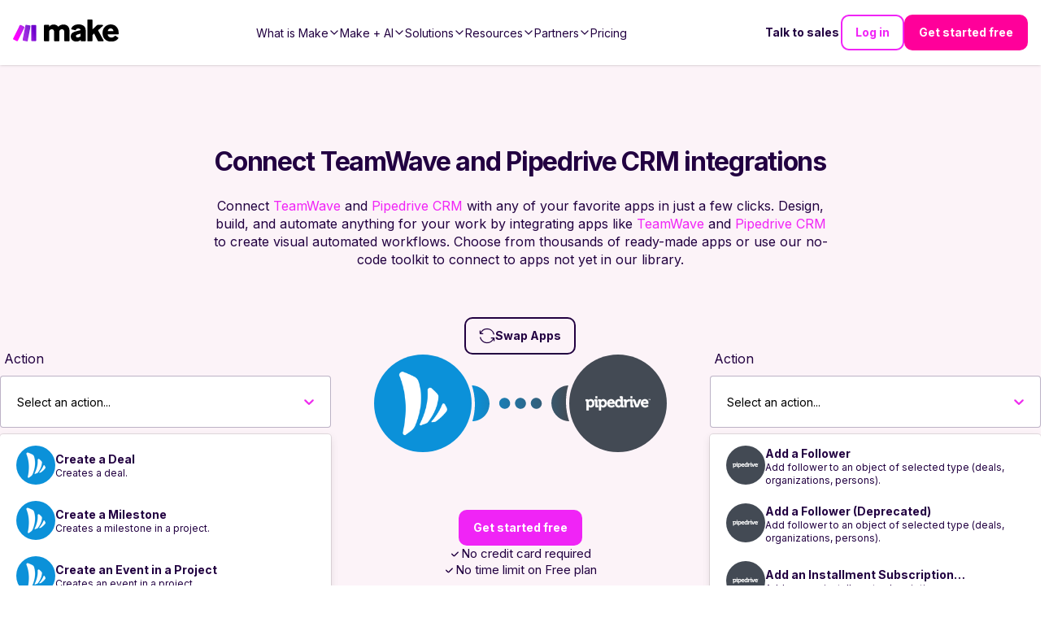

--- FILE ---
content_type: text/css; charset=UTF-8
request_url: https://www.make.com/_next/static/chunks/cfff722ad061d5b8.css
body_size: 6232
content:
.error-module-scss-module__5C4lWq__ErrorPage{flex-direction:column;min-height:100vh;display:flex}.error-module-scss-module__5C4lWq__ErrorPage .error-module-scss-module__5C4lWq__hero{text-align:center;flex-direction:column;align-items:center;gap:1rem;padding-block:12rem;display:flex}.error-module-scss-module__5C4lWq__ErrorPage .error-module-scss-module__5C4lWq__hero>.error-module-scss-module__5C4lWq__buttonsContainer{align-items:center;gap:1rem;display:flex}.error-module-scss-module__5C4lWq__ErrorPage .error-module-scss-module__5C4lWq__content{z-index:2;background-color:#fff;flex:1}.error-module-scss-module__5C4lWq__ErrorPage .error-module-scss-module__5C4lWq__content section{text-align:center;flex-direction:column;align-items:center;display:flex}.error-module-scss-module__5C4lWq__ErrorPage .error-module-scss-module__5C4lWq__content section ul{text-align:left}
.ButtonLink-module-scss-module__EUvtNq__Button{max-width:var(--button-max-width,max-content);margin:var(--button-margin,0);height:auto;padding:var(--button-padding,1.1rem 1.6rem);cursor:pointer;border:2px solid #0000;border-radius:1rem;justify-content:center;align-items:center;gap:4px;font-family:Inter,helvetica,arial,sans-serif;font-size:1.4rem;font-weight:700;line-height:1.8rem;text-decoration:none;transition:all .15s ease-in-out;display:flex}.ButtonLink-module-scss-module__EUvtNq__Button:hover{filter:brightness(90%);scale:1.1}.ButtonLink-module-scss-module__EUvtNq__Button:active{filter:brightness(60%);scale:1.05}.ButtonLink-module-scss-module__EUvtNq__Button___extraPadding{--button-padding:1.6rem min(20vw,10rem)}.ButtonLink-module-scss-module__EUvtNq__Button.ButtonLink-module-scss-module__EUvtNq__override.ButtonLink-module-scss-module__EUvtNq__white,.ButtonLink-module-scss-module__EUvtNq__Button.ButtonLink-module-scss-module__EUvtNq__override.ButtonLink-module-scss-module__EUvtNq__white[class*=filled]{color:#fff;background-color:#f024f6}.ButtonLink-module-scss-module__EUvtNq__Button.ButtonLink-module-scss-module__EUvtNq__override.ButtonLink-module-scss-module__EUvtNq__white[class*=outline]{color:#f024f6;background-color:#0000;border:2px solid #f024f6}.ButtonLink-module-scss-module__EUvtNq__Button.ButtonLink-module-scss-module__EUvtNq__override.ButtonLink-module-scss-module__EUvtNq__white[class*=ghost]{color:#f024f6;background-color:#0000}.ButtonLink-module-scss-module__EUvtNq__Button.ButtonLink-module-scss-module__EUvtNq__override.ButtonLink-module-scss-module__EUvtNq__white[class*=ghost]:hover,.ButtonLink-module-scss-module__EUvtNq__Button.ButtonLink-module-scss-module__EUvtNq__override.ButtonLink-module-scss-module__EUvtNq__white[class*=ghost]:focus{border:2px solid #f024f6}.ButtonLink-module-scss-module__EUvtNq__Button.ButtonLink-module-scss-module__EUvtNq__override.ButtonLink-module-scss-module__EUvtNq__white[class*=text]{color:#f024f6;background-color:#0000;padding:0}.ButtonLink-module-scss-module__EUvtNq__Button.ButtonLink-module-scss-module__EUvtNq__override.ButtonLink-module-scss-module__EUvtNq__white[class*=text]:hover,.ButtonLink-module-scss-module__EUvtNq__Button.ButtonLink-module-scss-module__EUvtNq__override.ButtonLink-module-scss-module__EUvtNq__white[class*=text]:focus{text-decoration:underline}.ButtonLink-module-scss-module__EUvtNq__Button.ButtonLink-module-scss-module__EUvtNq__override.ButtonLink-module-scss-module__EUvtNq__white.ButtonLink-module-scss-module__EUvtNq__secondary,.ButtonLink-module-scss-module__EUvtNq__Button.ButtonLink-module-scss-module__EUvtNq__override.ButtonLink-module-scss-module__EUvtNq__white.ButtonLink-module-scss-module__EUvtNq__secondary[class*=filled]{color:#fff;background-color:#220041}.ButtonLink-module-scss-module__EUvtNq__Button.ButtonLink-module-scss-module__EUvtNq__override.ButtonLink-module-scss-module__EUvtNq__white.ButtonLink-module-scss-module__EUvtNq__secondary[class*=outline]{color:#220041;background-color:#0000;border:2px solid #220041}.ButtonLink-module-scss-module__EUvtNq__Button.ButtonLink-module-scss-module__EUvtNq__override.ButtonLink-module-scss-module__EUvtNq__white.ButtonLink-module-scss-module__EUvtNq__secondary[class*=ghost]{color:#220041;background-color:#0000}.ButtonLink-module-scss-module__EUvtNq__Button.ButtonLink-module-scss-module__EUvtNq__override.ButtonLink-module-scss-module__EUvtNq__white.ButtonLink-module-scss-module__EUvtNq__secondary[class*=ghost]:hover,.ButtonLink-module-scss-module__EUvtNq__Button.ButtonLink-module-scss-module__EUvtNq__override.ButtonLink-module-scss-module__EUvtNq__white.ButtonLink-module-scss-module__EUvtNq__secondary[class*=ghost]:focus{border:2px solid #220041}.ButtonLink-module-scss-module__EUvtNq__Button.ButtonLink-module-scss-module__EUvtNq__override.ButtonLink-module-scss-module__EUvtNq__white.ButtonLink-module-scss-module__EUvtNq__secondary[class*=text]{color:#220041;background-color:#0000;padding:0}.ButtonLink-module-scss-module__EUvtNq__Button.ButtonLink-module-scss-module__EUvtNq__override.ButtonLink-module-scss-module__EUvtNq__white.ButtonLink-module-scss-module__EUvtNq__secondary[class*=text]:hover,.ButtonLink-module-scss-module__EUvtNq__Button.ButtonLink-module-scss-module__EUvtNq__override.ButtonLink-module-scss-module__EUvtNq__white.ButtonLink-module-scss-module__EUvtNq__secondary[class*=text]:focus{text-decoration:underline}.ButtonLink-module-scss-module__EUvtNq__Button.ButtonLink-module-scss-module__EUvtNq__override.ButtonLink-module-scss-module__EUvtNq__dark,.ButtonLink-module-scss-module__EUvtNq__Button.ButtonLink-module-scss-module__EUvtNq__override.ButtonLink-module-scss-module__EUvtNq__dark[class*=filled]{color:#fff;background-color:#f024f6}.ButtonLink-module-scss-module__EUvtNq__Button.ButtonLink-module-scss-module__EUvtNq__override.ButtonLink-module-scss-module__EUvtNq__dark[class*=outline]{color:#f024f6;background-color:#0000;border:2px solid #f024f6}.ButtonLink-module-scss-module__EUvtNq__Button.ButtonLink-module-scss-module__EUvtNq__override.ButtonLink-module-scss-module__EUvtNq__dark[class*=ghost]{color:#f024f6;background-color:#0000}.ButtonLink-module-scss-module__EUvtNq__Button.ButtonLink-module-scss-module__EUvtNq__override.ButtonLink-module-scss-module__EUvtNq__dark[class*=ghost]:hover,.ButtonLink-module-scss-module__EUvtNq__Button.ButtonLink-module-scss-module__EUvtNq__override.ButtonLink-module-scss-module__EUvtNq__dark[class*=ghost]:focus{border:2px solid #f024f6}.ButtonLink-module-scss-module__EUvtNq__Button.ButtonLink-module-scss-module__EUvtNq__override.ButtonLink-module-scss-module__EUvtNq__dark[class*=text]{color:#f024f6;background-color:#0000;padding:0}.ButtonLink-module-scss-module__EUvtNq__Button.ButtonLink-module-scss-module__EUvtNq__override.ButtonLink-module-scss-module__EUvtNq__dark[class*=text]:hover,.ButtonLink-module-scss-module__EUvtNq__Button.ButtonLink-module-scss-module__EUvtNq__override.ButtonLink-module-scss-module__EUvtNq__dark[class*=text]:focus{text-decoration:underline}.ButtonLink-module-scss-module__EUvtNq__Button.ButtonLink-module-scss-module__EUvtNq__override.ButtonLink-module-scss-module__EUvtNq__dark.ButtonLink-module-scss-module__EUvtNq__secondary,.ButtonLink-module-scss-module__EUvtNq__Button.ButtonLink-module-scss-module__EUvtNq__override.ButtonLink-module-scss-module__EUvtNq__dark.ButtonLink-module-scss-module__EUvtNq__secondary[class*=filled]{color:#220041;background-color:#fff}.ButtonLink-module-scss-module__EUvtNq__Button.ButtonLink-module-scss-module__EUvtNq__override.ButtonLink-module-scss-module__EUvtNq__dark.ButtonLink-module-scss-module__EUvtNq__secondary[class*=outline]{color:#fff;background-color:#0000;border:2px solid #fff}.ButtonLink-module-scss-module__EUvtNq__Button.ButtonLink-module-scss-module__EUvtNq__override.ButtonLink-module-scss-module__EUvtNq__dark.ButtonLink-module-scss-module__EUvtNq__secondary[class*=ghost]{color:#fff;background-color:#0000}.ButtonLink-module-scss-module__EUvtNq__Button.ButtonLink-module-scss-module__EUvtNq__override.ButtonLink-module-scss-module__EUvtNq__dark.ButtonLink-module-scss-module__EUvtNq__secondary[class*=ghost]:hover,.ButtonLink-module-scss-module__EUvtNq__Button.ButtonLink-module-scss-module__EUvtNq__override.ButtonLink-module-scss-module__EUvtNq__dark.ButtonLink-module-scss-module__EUvtNq__secondary[class*=ghost]:focus{border:2px solid #fff}.ButtonLink-module-scss-module__EUvtNq__Button.ButtonLink-module-scss-module__EUvtNq__override.ButtonLink-module-scss-module__EUvtNq__dark.ButtonLink-module-scss-module__EUvtNq__secondary[class*=text]{color:#fff;background-color:#0000;padding:0}.ButtonLink-module-scss-module__EUvtNq__Button.ButtonLink-module-scss-module__EUvtNq__override.ButtonLink-module-scss-module__EUvtNq__dark.ButtonLink-module-scss-module__EUvtNq__secondary[class*=text]:hover,.ButtonLink-module-scss-module__EUvtNq__Button.ButtonLink-module-scss-module__EUvtNq__override.ButtonLink-module-scss-module__EUvtNq__dark.ButtonLink-module-scss-module__EUvtNq__secondary[class*=text]:focus{text-decoration:underline}.ButtonLink-module-scss-module__EUvtNq__Button.ButtonLink-module-scss-module__EUvtNq__override.ButtonLink-module-scss-module__EUvtNq__light,.ButtonLink-module-scss-module__EUvtNq__Button.ButtonLink-module-scss-module__EUvtNq__override.ButtonLink-module-scss-module__EUvtNq__light[class*=filled]{color:#fff;background-color:#f024f6}.ButtonLink-module-scss-module__EUvtNq__Button.ButtonLink-module-scss-module__EUvtNq__override.ButtonLink-module-scss-module__EUvtNq__light[class*=outline]{color:#f024f6;background-color:#0000;border:2px solid #f024f6}.ButtonLink-module-scss-module__EUvtNq__Button.ButtonLink-module-scss-module__EUvtNq__override.ButtonLink-module-scss-module__EUvtNq__light[class*=ghost]{color:#f024f6;background-color:#0000}.ButtonLink-module-scss-module__EUvtNq__Button.ButtonLink-module-scss-module__EUvtNq__override.ButtonLink-module-scss-module__EUvtNq__light[class*=ghost]:hover,.ButtonLink-module-scss-module__EUvtNq__Button.ButtonLink-module-scss-module__EUvtNq__override.ButtonLink-module-scss-module__EUvtNq__light[class*=ghost]:focus{border:2px solid #f024f6}.ButtonLink-module-scss-module__EUvtNq__Button.ButtonLink-module-scss-module__EUvtNq__override.ButtonLink-module-scss-module__EUvtNq__light[class*=text]{color:#f024f6;background-color:#0000;padding:0}.ButtonLink-module-scss-module__EUvtNq__Button.ButtonLink-module-scss-module__EUvtNq__override.ButtonLink-module-scss-module__EUvtNq__light[class*=text]:hover,.ButtonLink-module-scss-module__EUvtNq__Button.ButtonLink-module-scss-module__EUvtNq__override.ButtonLink-module-scss-module__EUvtNq__light[class*=text]:focus{text-decoration:underline}.ButtonLink-module-scss-module__EUvtNq__Button.ButtonLink-module-scss-module__EUvtNq__override.ButtonLink-module-scss-module__EUvtNq__light.ButtonLink-module-scss-module__EUvtNq__secondary,.ButtonLink-module-scss-module__EUvtNq__Button.ButtonLink-module-scss-module__EUvtNq__override.ButtonLink-module-scss-module__EUvtNq__light.ButtonLink-module-scss-module__EUvtNq__secondary[class*=filled]{color:#fff;background-color:#220041}.ButtonLink-module-scss-module__EUvtNq__Button.ButtonLink-module-scss-module__EUvtNq__override.ButtonLink-module-scss-module__EUvtNq__light.ButtonLink-module-scss-module__EUvtNq__secondary[class*=outline]{color:#220041;background-color:#0000;border:2px solid #220041}.ButtonLink-module-scss-module__EUvtNq__Button.ButtonLink-module-scss-module__EUvtNq__override.ButtonLink-module-scss-module__EUvtNq__light.ButtonLink-module-scss-module__EUvtNq__secondary[class*=ghost]{color:#220041;background-color:#0000}.ButtonLink-module-scss-module__EUvtNq__Button.ButtonLink-module-scss-module__EUvtNq__override.ButtonLink-module-scss-module__EUvtNq__light.ButtonLink-module-scss-module__EUvtNq__secondary[class*=ghost]:hover,.ButtonLink-module-scss-module__EUvtNq__Button.ButtonLink-module-scss-module__EUvtNq__override.ButtonLink-module-scss-module__EUvtNq__light.ButtonLink-module-scss-module__EUvtNq__secondary[class*=ghost]:focus{border:2px solid #220041}.ButtonLink-module-scss-module__EUvtNq__Button.ButtonLink-module-scss-module__EUvtNq__override.ButtonLink-module-scss-module__EUvtNq__light.ButtonLink-module-scss-module__EUvtNq__secondary[class*=text]{color:#220041;background-color:#0000;padding:0}.ButtonLink-module-scss-module__EUvtNq__Button.ButtonLink-module-scss-module__EUvtNq__override.ButtonLink-module-scss-module__EUvtNq__light.ButtonLink-module-scss-module__EUvtNq__secondary[class*=text]:hover,.ButtonLink-module-scss-module__EUvtNq__Button.ButtonLink-module-scss-module__EUvtNq__override.ButtonLink-module-scss-module__EUvtNq__light.ButtonLink-module-scss-module__EUvtNq__secondary[class*=text]:focus{text-decoration:underline}.ButtonLink-module-scss-module__EUvtNq__Button.ButtonLink-module-scss-module__EUvtNq__override.ButtonLink-module-scss-module__EUvtNq__gradient-dark,.ButtonLink-module-scss-module__EUvtNq__Button.ButtonLink-module-scss-module__EUvtNq__override.ButtonLink-module-scss-module__EUvtNq__gradient-dark[class*=filled]{color:#fff;background-color:#f024f6}.ButtonLink-module-scss-module__EUvtNq__Button.ButtonLink-module-scss-module__EUvtNq__override.ButtonLink-module-scss-module__EUvtNq__gradient-dark[class*=outline]{color:#f024f6;background-color:#0000;border:2px solid #f024f6}.ButtonLink-module-scss-module__EUvtNq__Button.ButtonLink-module-scss-module__EUvtNq__override.ButtonLink-module-scss-module__EUvtNq__gradient-dark[class*=ghost]{color:#f024f6;background-color:#0000}.ButtonLink-module-scss-module__EUvtNq__Button.ButtonLink-module-scss-module__EUvtNq__override.ButtonLink-module-scss-module__EUvtNq__gradient-dark[class*=ghost]:hover,.ButtonLink-module-scss-module__EUvtNq__Button.ButtonLink-module-scss-module__EUvtNq__override.ButtonLink-module-scss-module__EUvtNq__gradient-dark[class*=ghost]:focus{border:2px solid #f024f6}.ButtonLink-module-scss-module__EUvtNq__Button.ButtonLink-module-scss-module__EUvtNq__override.ButtonLink-module-scss-module__EUvtNq__gradient-dark[class*=text]{color:#f024f6;background-color:#0000;padding:0}.ButtonLink-module-scss-module__EUvtNq__Button.ButtonLink-module-scss-module__EUvtNq__override.ButtonLink-module-scss-module__EUvtNq__gradient-dark[class*=text]:hover,.ButtonLink-module-scss-module__EUvtNq__Button.ButtonLink-module-scss-module__EUvtNq__override.ButtonLink-module-scss-module__EUvtNq__gradient-dark[class*=text]:focus{text-decoration:underline}.ButtonLink-module-scss-module__EUvtNq__Button.ButtonLink-module-scss-module__EUvtNq__override.ButtonLink-module-scss-module__EUvtNq__gradient-dark.ButtonLink-module-scss-module__EUvtNq__secondary,.ButtonLink-module-scss-module__EUvtNq__Button.ButtonLink-module-scss-module__EUvtNq__override.ButtonLink-module-scss-module__EUvtNq__gradient-dark.ButtonLink-module-scss-module__EUvtNq__secondary[class*=filled]{color:#220041;background-color:#fff}.ButtonLink-module-scss-module__EUvtNq__Button.ButtonLink-module-scss-module__EUvtNq__override.ButtonLink-module-scss-module__EUvtNq__gradient-dark.ButtonLink-module-scss-module__EUvtNq__secondary[class*=outline]{color:#fff;background-color:#0000;border:2px solid #fff}.ButtonLink-module-scss-module__EUvtNq__Button.ButtonLink-module-scss-module__EUvtNq__override.ButtonLink-module-scss-module__EUvtNq__gradient-dark.ButtonLink-module-scss-module__EUvtNq__secondary[class*=ghost]{color:#fff;background-color:#0000}.ButtonLink-module-scss-module__EUvtNq__Button.ButtonLink-module-scss-module__EUvtNq__override.ButtonLink-module-scss-module__EUvtNq__gradient-dark.ButtonLink-module-scss-module__EUvtNq__secondary[class*=ghost]:hover,.ButtonLink-module-scss-module__EUvtNq__Button.ButtonLink-module-scss-module__EUvtNq__override.ButtonLink-module-scss-module__EUvtNq__gradient-dark.ButtonLink-module-scss-module__EUvtNq__secondary[class*=ghost]:focus{border:2px solid #fff}.ButtonLink-module-scss-module__EUvtNq__Button.ButtonLink-module-scss-module__EUvtNq__override.ButtonLink-module-scss-module__EUvtNq__gradient-dark.ButtonLink-module-scss-module__EUvtNq__secondary[class*=text]{color:#fff;background-color:#0000;padding:0}.ButtonLink-module-scss-module__EUvtNq__Button.ButtonLink-module-scss-module__EUvtNq__override.ButtonLink-module-scss-module__EUvtNq__gradient-dark.ButtonLink-module-scss-module__EUvtNq__secondary[class*=text]:hover,.ButtonLink-module-scss-module__EUvtNq__Button.ButtonLink-module-scss-module__EUvtNq__override.ButtonLink-module-scss-module__EUvtNq__gradient-dark.ButtonLink-module-scss-module__EUvtNq__secondary[class*=text]:focus{text-decoration:underline}.ButtonLink-module-scss-module__EUvtNq__Button.ButtonLink-module-scss-module__EUvtNq__override.ButtonLink-module-scss-module__EUvtNq__gradient-energy-1,.ButtonLink-module-scss-module__EUvtNq__Button.ButtonLink-module-scss-module__EUvtNq__override.ButtonLink-module-scss-module__EUvtNq__gradient-energy-1[class*=filled]{color:#220041;background-color:#00dcf0}.ButtonLink-module-scss-module__EUvtNq__Button.ButtonLink-module-scss-module__EUvtNq__override.ButtonLink-module-scss-module__EUvtNq__gradient-energy-1[class*=outline]{color:#00dcf0;background-color:#0000;border:2px solid #00dcf0}.ButtonLink-module-scss-module__EUvtNq__Button.ButtonLink-module-scss-module__EUvtNq__override.ButtonLink-module-scss-module__EUvtNq__gradient-energy-1[class*=ghost]{color:#00dcf0;background-color:#0000}.ButtonLink-module-scss-module__EUvtNq__Button.ButtonLink-module-scss-module__EUvtNq__override.ButtonLink-module-scss-module__EUvtNq__gradient-energy-1[class*=ghost]:hover,.ButtonLink-module-scss-module__EUvtNq__Button.ButtonLink-module-scss-module__EUvtNq__override.ButtonLink-module-scss-module__EUvtNq__gradient-energy-1[class*=ghost]:focus{border:2px solid #00dcf0}.ButtonLink-module-scss-module__EUvtNq__Button.ButtonLink-module-scss-module__EUvtNq__override.ButtonLink-module-scss-module__EUvtNq__gradient-energy-1[class*=text]{color:#00dcf0;background-color:#0000;padding:0}.ButtonLink-module-scss-module__EUvtNq__Button.ButtonLink-module-scss-module__EUvtNq__override.ButtonLink-module-scss-module__EUvtNq__gradient-energy-1[class*=text]:hover,.ButtonLink-module-scss-module__EUvtNq__Button.ButtonLink-module-scss-module__EUvtNq__override.ButtonLink-module-scss-module__EUvtNq__gradient-energy-1[class*=text]:focus{text-decoration:underline}.ButtonLink-module-scss-module__EUvtNq__Button.ButtonLink-module-scss-module__EUvtNq__override.ButtonLink-module-scss-module__EUvtNq__gradient-energy-1.ButtonLink-module-scss-module__EUvtNq__secondary,.ButtonLink-module-scss-module__EUvtNq__Button.ButtonLink-module-scss-module__EUvtNq__override.ButtonLink-module-scss-module__EUvtNq__gradient-energy-1.ButtonLink-module-scss-module__EUvtNq__secondary[class*=filled]{color:#220041;background-color:#fff}.ButtonLink-module-scss-module__EUvtNq__Button.ButtonLink-module-scss-module__EUvtNq__override.ButtonLink-module-scss-module__EUvtNq__gradient-energy-1.ButtonLink-module-scss-module__EUvtNq__secondary[class*=outline]{color:#fff;background-color:#0000;border:2px solid #fff}.ButtonLink-module-scss-module__EUvtNq__Button.ButtonLink-module-scss-module__EUvtNq__override.ButtonLink-module-scss-module__EUvtNq__gradient-energy-1.ButtonLink-module-scss-module__EUvtNq__secondary[class*=ghost]{color:#fff;background-color:#0000}.ButtonLink-module-scss-module__EUvtNq__Button.ButtonLink-module-scss-module__EUvtNq__override.ButtonLink-module-scss-module__EUvtNq__gradient-energy-1.ButtonLink-module-scss-module__EUvtNq__secondary[class*=ghost]:hover,.ButtonLink-module-scss-module__EUvtNq__Button.ButtonLink-module-scss-module__EUvtNq__override.ButtonLink-module-scss-module__EUvtNq__gradient-energy-1.ButtonLink-module-scss-module__EUvtNq__secondary[class*=ghost]:focus{border:2px solid #fff}.ButtonLink-module-scss-module__EUvtNq__Button.ButtonLink-module-scss-module__EUvtNq__override.ButtonLink-module-scss-module__EUvtNq__gradient-energy-1.ButtonLink-module-scss-module__EUvtNq__secondary[class*=text]{color:#fff;background-color:#0000;padding:0}.ButtonLink-module-scss-module__EUvtNq__Button.ButtonLink-module-scss-module__EUvtNq__override.ButtonLink-module-scss-module__EUvtNq__gradient-energy-1.ButtonLink-module-scss-module__EUvtNq__secondary[class*=text]:hover,.ButtonLink-module-scss-module__EUvtNq__Button.ButtonLink-module-scss-module__EUvtNq__override.ButtonLink-module-scss-module__EUvtNq__gradient-energy-1.ButtonLink-module-scss-module__EUvtNq__secondary[class*=text]:focus{text-decoration:underline}.ButtonLink-module-scss-module__EUvtNq__Button.ButtonLink-module-scss-module__EUvtNq__override.ButtonLink-module-scss-module__EUvtNq__gradient-energy-2,.ButtonLink-module-scss-module__EUvtNq__Button.ButtonLink-module-scss-module__EUvtNq__override.ButtonLink-module-scss-module__EUvtNq__gradient-energy-2[class*=filled]{color:#220041;background-color:#00dcf0}.ButtonLink-module-scss-module__EUvtNq__Button.ButtonLink-module-scss-module__EUvtNq__override.ButtonLink-module-scss-module__EUvtNq__gradient-energy-2[class*=outline]{color:#00dcf0;background-color:#0000;border:2px solid #00dcf0}.ButtonLink-module-scss-module__EUvtNq__Button.ButtonLink-module-scss-module__EUvtNq__override.ButtonLink-module-scss-module__EUvtNq__gradient-energy-2[class*=ghost]{color:#00dcf0;background-color:#0000}.ButtonLink-module-scss-module__EUvtNq__Button.ButtonLink-module-scss-module__EUvtNq__override.ButtonLink-module-scss-module__EUvtNq__gradient-energy-2[class*=ghost]:hover,.ButtonLink-module-scss-module__EUvtNq__Button.ButtonLink-module-scss-module__EUvtNq__override.ButtonLink-module-scss-module__EUvtNq__gradient-energy-2[class*=ghost]:focus{border:2px solid #00dcf0}.ButtonLink-module-scss-module__EUvtNq__Button.ButtonLink-module-scss-module__EUvtNq__override.ButtonLink-module-scss-module__EUvtNq__gradient-energy-2[class*=text]{color:#00dcf0;background-color:#0000;padding:0}.ButtonLink-module-scss-module__EUvtNq__Button.ButtonLink-module-scss-module__EUvtNq__override.ButtonLink-module-scss-module__EUvtNq__gradient-energy-2[class*=text]:hover,.ButtonLink-module-scss-module__EUvtNq__Button.ButtonLink-module-scss-module__EUvtNq__override.ButtonLink-module-scss-module__EUvtNq__gradient-energy-2[class*=text]:focus{text-decoration:underline}.ButtonLink-module-scss-module__EUvtNq__Button.ButtonLink-module-scss-module__EUvtNq__override.ButtonLink-module-scss-module__EUvtNq__gradient-energy-2.ButtonLink-module-scss-module__EUvtNq__secondary,.ButtonLink-module-scss-module__EUvtNq__Button.ButtonLink-module-scss-module__EUvtNq__override.ButtonLink-module-scss-module__EUvtNq__gradient-energy-2.ButtonLink-module-scss-module__EUvtNq__secondary[class*=filled]{color:#220041;background-color:#fff}.ButtonLink-module-scss-module__EUvtNq__Button.ButtonLink-module-scss-module__EUvtNq__override.ButtonLink-module-scss-module__EUvtNq__gradient-energy-2.ButtonLink-module-scss-module__EUvtNq__secondary[class*=outline]{color:#fff;background-color:#0000;border:2px solid #fff}.ButtonLink-module-scss-module__EUvtNq__Button.ButtonLink-module-scss-module__EUvtNq__override.ButtonLink-module-scss-module__EUvtNq__gradient-energy-2.ButtonLink-module-scss-module__EUvtNq__secondary[class*=ghost]{color:#fff;background-color:#0000}.ButtonLink-module-scss-module__EUvtNq__Button.ButtonLink-module-scss-module__EUvtNq__override.ButtonLink-module-scss-module__EUvtNq__gradient-energy-2.ButtonLink-module-scss-module__EUvtNq__secondary[class*=ghost]:hover,.ButtonLink-module-scss-module__EUvtNq__Button.ButtonLink-module-scss-module__EUvtNq__override.ButtonLink-module-scss-module__EUvtNq__gradient-energy-2.ButtonLink-module-scss-module__EUvtNq__secondary[class*=ghost]:focus{border:2px solid #fff}.ButtonLink-module-scss-module__EUvtNq__Button.ButtonLink-module-scss-module__EUvtNq__override.ButtonLink-module-scss-module__EUvtNq__gradient-energy-2.ButtonLink-module-scss-module__EUvtNq__secondary[class*=text]{color:#fff;background-color:#0000;padding:0}.ButtonLink-module-scss-module__EUvtNq__Button.ButtonLink-module-scss-module__EUvtNq__override.ButtonLink-module-scss-module__EUvtNq__gradient-energy-2.ButtonLink-module-scss-module__EUvtNq__secondary[class*=text]:hover,.ButtonLink-module-scss-module__EUvtNq__Button.ButtonLink-module-scss-module__EUvtNq__override.ButtonLink-module-scss-module__EUvtNq__gradient-energy-2.ButtonLink-module-scss-module__EUvtNq__secondary[class*=text]:focus{text-decoration:underline}.ButtonLink-module-scss-module__EUvtNq__Button.ButtonLink-module-scss-module__EUvtNq__override.ButtonLink-module-scss-module__EUvtNq__gradient-energy-3,.ButtonLink-module-scss-module__EUvtNq__Button.ButtonLink-module-scss-module__EUvtNq__override.ButtonLink-module-scss-module__EUvtNq__gradient-energy-3[class*=filled]{color:#220041;background-color:#00dcf0}.ButtonLink-module-scss-module__EUvtNq__Button.ButtonLink-module-scss-module__EUvtNq__override.ButtonLink-module-scss-module__EUvtNq__gradient-energy-3[class*=outline]{color:#00dcf0;background-color:#0000;border:2px solid #00dcf0}.ButtonLink-module-scss-module__EUvtNq__Button.ButtonLink-module-scss-module__EUvtNq__override.ButtonLink-module-scss-module__EUvtNq__gradient-energy-3[class*=ghost]{color:#00dcf0;background-color:#0000}.ButtonLink-module-scss-module__EUvtNq__Button.ButtonLink-module-scss-module__EUvtNq__override.ButtonLink-module-scss-module__EUvtNq__gradient-energy-3[class*=ghost]:hover,.ButtonLink-module-scss-module__EUvtNq__Button.ButtonLink-module-scss-module__EUvtNq__override.ButtonLink-module-scss-module__EUvtNq__gradient-energy-3[class*=ghost]:focus{border:2px solid #00dcf0}.ButtonLink-module-scss-module__EUvtNq__Button.ButtonLink-module-scss-module__EUvtNq__override.ButtonLink-module-scss-module__EUvtNq__gradient-energy-3[class*=text]{color:#00dcf0;background-color:#0000;padding:0}.ButtonLink-module-scss-module__EUvtNq__Button.ButtonLink-module-scss-module__EUvtNq__override.ButtonLink-module-scss-module__EUvtNq__gradient-energy-3[class*=text]:hover,.ButtonLink-module-scss-module__EUvtNq__Button.ButtonLink-module-scss-module__EUvtNq__override.ButtonLink-module-scss-module__EUvtNq__gradient-energy-3[class*=text]:focus{text-decoration:underline}.ButtonLink-module-scss-module__EUvtNq__Button.ButtonLink-module-scss-module__EUvtNq__override.ButtonLink-module-scss-module__EUvtNq__gradient-energy-3.ButtonLink-module-scss-module__EUvtNq__secondary,.ButtonLink-module-scss-module__EUvtNq__Button.ButtonLink-module-scss-module__EUvtNq__override.ButtonLink-module-scss-module__EUvtNq__gradient-energy-3.ButtonLink-module-scss-module__EUvtNq__secondary[class*=filled]{color:#220041;background-color:#fff}.ButtonLink-module-scss-module__EUvtNq__Button.ButtonLink-module-scss-module__EUvtNq__override.ButtonLink-module-scss-module__EUvtNq__gradient-energy-3.ButtonLink-module-scss-module__EUvtNq__secondary[class*=outline]{color:#fff;background-color:#0000;border:2px solid #fff}.ButtonLink-module-scss-module__EUvtNq__Button.ButtonLink-module-scss-module__EUvtNq__override.ButtonLink-module-scss-module__EUvtNq__gradient-energy-3.ButtonLink-module-scss-module__EUvtNq__secondary[class*=ghost]{color:#fff;background-color:#0000}.ButtonLink-module-scss-module__EUvtNq__Button.ButtonLink-module-scss-module__EUvtNq__override.ButtonLink-module-scss-module__EUvtNq__gradient-energy-3.ButtonLink-module-scss-module__EUvtNq__secondary[class*=ghost]:hover,.ButtonLink-module-scss-module__EUvtNq__Button.ButtonLink-module-scss-module__EUvtNq__override.ButtonLink-module-scss-module__EUvtNq__gradient-energy-3.ButtonLink-module-scss-module__EUvtNq__secondary[class*=ghost]:focus{border:2px solid #fff}.ButtonLink-module-scss-module__EUvtNq__Button.ButtonLink-module-scss-module__EUvtNq__override.ButtonLink-module-scss-module__EUvtNq__gradient-energy-3.ButtonLink-module-scss-module__EUvtNq__secondary[class*=text]{color:#fff;background-color:#0000;padding:0}.ButtonLink-module-scss-module__EUvtNq__Button.ButtonLink-module-scss-module__EUvtNq__override.ButtonLink-module-scss-module__EUvtNq__gradient-energy-3.ButtonLink-module-scss-module__EUvtNq__secondary[class*=text]:hover,.ButtonLink-module-scss-module__EUvtNq__Button.ButtonLink-module-scss-module__EUvtNq__override.ButtonLink-module-scss-module__EUvtNq__gradient-energy-3.ButtonLink-module-scss-module__EUvtNq__secondary[class*=text]:focus{text-decoration:underline}.ButtonLink-module-scss-module__EUvtNq__Button.ButtonLink-module-scss-module__EUvtNq__override.ButtonLink-module-scss-module__EUvtNq__gradient-light-1,.ButtonLink-module-scss-module__EUvtNq__Button.ButtonLink-module-scss-module__EUvtNq__override.ButtonLink-module-scss-module__EUvtNq__gradient-light-1[class*=filled]{color:#fff;background-color:#f024f6}.ButtonLink-module-scss-module__EUvtNq__Button.ButtonLink-module-scss-module__EUvtNq__override.ButtonLink-module-scss-module__EUvtNq__gradient-light-1[class*=outline]{color:#f024f6;background-color:#0000;border:2px solid #f024f6}.ButtonLink-module-scss-module__EUvtNq__Button.ButtonLink-module-scss-module__EUvtNq__override.ButtonLink-module-scss-module__EUvtNq__gradient-light-1[class*=ghost]{color:#f024f6;background-color:#0000}.ButtonLink-module-scss-module__EUvtNq__Button.ButtonLink-module-scss-module__EUvtNq__override.ButtonLink-module-scss-module__EUvtNq__gradient-light-1[class*=ghost]:hover,.ButtonLink-module-scss-module__EUvtNq__Button.ButtonLink-module-scss-module__EUvtNq__override.ButtonLink-module-scss-module__EUvtNq__gradient-light-1[class*=ghost]:focus{border:2px solid #f024f6}.ButtonLink-module-scss-module__EUvtNq__Button.ButtonLink-module-scss-module__EUvtNq__override.ButtonLink-module-scss-module__EUvtNq__gradient-light-1[class*=text]{color:#f024f6;background-color:#0000;padding:0}.ButtonLink-module-scss-module__EUvtNq__Button.ButtonLink-module-scss-module__EUvtNq__override.ButtonLink-module-scss-module__EUvtNq__gradient-light-1[class*=text]:hover,.ButtonLink-module-scss-module__EUvtNq__Button.ButtonLink-module-scss-module__EUvtNq__override.ButtonLink-module-scss-module__EUvtNq__gradient-light-1[class*=text]:focus{text-decoration:underline}.ButtonLink-module-scss-module__EUvtNq__Button.ButtonLink-module-scss-module__EUvtNq__override.ButtonLink-module-scss-module__EUvtNq__gradient-light-1.ButtonLink-module-scss-module__EUvtNq__secondary,.ButtonLink-module-scss-module__EUvtNq__Button.ButtonLink-module-scss-module__EUvtNq__override.ButtonLink-module-scss-module__EUvtNq__gradient-light-1.ButtonLink-module-scss-module__EUvtNq__secondary[class*=filled]{color:#fff;background-color:#220041}.ButtonLink-module-scss-module__EUvtNq__Button.ButtonLink-module-scss-module__EUvtNq__override.ButtonLink-module-scss-module__EUvtNq__gradient-light-1.ButtonLink-module-scss-module__EUvtNq__secondary[class*=outline]{color:#220041;background-color:#0000;border:2px solid #220041}.ButtonLink-module-scss-module__EUvtNq__Button.ButtonLink-module-scss-module__EUvtNq__override.ButtonLink-module-scss-module__EUvtNq__gradient-light-1.ButtonLink-module-scss-module__EUvtNq__secondary[class*=ghost]{color:#220041;background-color:#0000}.ButtonLink-module-scss-module__EUvtNq__Button.ButtonLink-module-scss-module__EUvtNq__override.ButtonLink-module-scss-module__EUvtNq__gradient-light-1.ButtonLink-module-scss-module__EUvtNq__secondary[class*=ghost]:hover,.ButtonLink-module-scss-module__EUvtNq__Button.ButtonLink-module-scss-module__EUvtNq__override.ButtonLink-module-scss-module__EUvtNq__gradient-light-1.ButtonLink-module-scss-module__EUvtNq__secondary[class*=ghost]:focus{border:2px solid #220041}.ButtonLink-module-scss-module__EUvtNq__Button.ButtonLink-module-scss-module__EUvtNq__override.ButtonLink-module-scss-module__EUvtNq__gradient-light-1.ButtonLink-module-scss-module__EUvtNq__secondary[class*=text]{color:#220041;background-color:#0000;padding:0}.ButtonLink-module-scss-module__EUvtNq__Button.ButtonLink-module-scss-module__EUvtNq__override.ButtonLink-module-scss-module__EUvtNq__gradient-light-1.ButtonLink-module-scss-module__EUvtNq__secondary[class*=text]:hover,.ButtonLink-module-scss-module__EUvtNq__Button.ButtonLink-module-scss-module__EUvtNq__override.ButtonLink-module-scss-module__EUvtNq__gradient-light-1.ButtonLink-module-scss-module__EUvtNq__secondary[class*=text]:focus{text-decoration:underline}.ButtonLink-module-scss-module__EUvtNq__Button.ButtonLink-module-scss-module__EUvtNq__override.ButtonLink-module-scss-module__EUvtNq__gradient-light-2,.ButtonLink-module-scss-module__EUvtNq__Button.ButtonLink-module-scss-module__EUvtNq__override.ButtonLink-module-scss-module__EUvtNq__gradient-light-2[class*=filled]{color:#fff;background-color:#f024f6}.ButtonLink-module-scss-module__EUvtNq__Button.ButtonLink-module-scss-module__EUvtNq__override.ButtonLink-module-scss-module__EUvtNq__gradient-light-2[class*=outline]{color:#f024f6;background-color:#0000;border:2px solid #f024f6}.ButtonLink-module-scss-module__EUvtNq__Button.ButtonLink-module-scss-module__EUvtNq__override.ButtonLink-module-scss-module__EUvtNq__gradient-light-2[class*=ghost]{color:#f024f6;background-color:#0000}.ButtonLink-module-scss-module__EUvtNq__Button.ButtonLink-module-scss-module__EUvtNq__override.ButtonLink-module-scss-module__EUvtNq__gradient-light-2[class*=ghost]:hover,.ButtonLink-module-scss-module__EUvtNq__Button.ButtonLink-module-scss-module__EUvtNq__override.ButtonLink-module-scss-module__EUvtNq__gradient-light-2[class*=ghost]:focus{border:2px solid #f024f6}.ButtonLink-module-scss-module__EUvtNq__Button.ButtonLink-module-scss-module__EUvtNq__override.ButtonLink-module-scss-module__EUvtNq__gradient-light-2[class*=text]{color:#f024f6;background-color:#0000;padding:0}.ButtonLink-module-scss-module__EUvtNq__Button.ButtonLink-module-scss-module__EUvtNq__override.ButtonLink-module-scss-module__EUvtNq__gradient-light-2[class*=text]:hover,.ButtonLink-module-scss-module__EUvtNq__Button.ButtonLink-module-scss-module__EUvtNq__override.ButtonLink-module-scss-module__EUvtNq__gradient-light-2[class*=text]:focus{text-decoration:underline}.ButtonLink-module-scss-module__EUvtNq__Button.ButtonLink-module-scss-module__EUvtNq__override.ButtonLink-module-scss-module__EUvtNq__gradient-light-2.ButtonLink-module-scss-module__EUvtNq__secondary,.ButtonLink-module-scss-module__EUvtNq__Button.ButtonLink-module-scss-module__EUvtNq__override.ButtonLink-module-scss-module__EUvtNq__gradient-light-2.ButtonLink-module-scss-module__EUvtNq__secondary[class*=filled]{color:#fff;background-color:#220041}.ButtonLink-module-scss-module__EUvtNq__Button.ButtonLink-module-scss-module__EUvtNq__override.ButtonLink-module-scss-module__EUvtNq__gradient-light-2.ButtonLink-module-scss-module__EUvtNq__secondary[class*=outline]{color:#220041;background-color:#0000;border:2px solid #220041}.ButtonLink-module-scss-module__EUvtNq__Button.ButtonLink-module-scss-module__EUvtNq__override.ButtonLink-module-scss-module__EUvtNq__gradient-light-2.ButtonLink-module-scss-module__EUvtNq__secondary[class*=ghost]{color:#220041;background-color:#0000}.ButtonLink-module-scss-module__EUvtNq__Button.ButtonLink-module-scss-module__EUvtNq__override.ButtonLink-module-scss-module__EUvtNq__gradient-light-2.ButtonLink-module-scss-module__EUvtNq__secondary[class*=ghost]:hover,.ButtonLink-module-scss-module__EUvtNq__Button.ButtonLink-module-scss-module__EUvtNq__override.ButtonLink-module-scss-module__EUvtNq__gradient-light-2.ButtonLink-module-scss-module__EUvtNq__secondary[class*=ghost]:focus{border:2px solid #220041}.ButtonLink-module-scss-module__EUvtNq__Button.ButtonLink-module-scss-module__EUvtNq__override.ButtonLink-module-scss-module__EUvtNq__gradient-light-2.ButtonLink-module-scss-module__EUvtNq__secondary[class*=text]{color:#220041;background-color:#0000;padding:0}.ButtonLink-module-scss-module__EUvtNq__Button.ButtonLink-module-scss-module__EUvtNq__override.ButtonLink-module-scss-module__EUvtNq__gradient-light-2.ButtonLink-module-scss-module__EUvtNq__secondary[class*=text]:hover,.ButtonLink-module-scss-module__EUvtNq__Button.ButtonLink-module-scss-module__EUvtNq__override.ButtonLink-module-scss-module__EUvtNq__gradient-light-2.ButtonLink-module-scss-module__EUvtNq__secondary[class*=text]:focus{text-decoration:underline}.ButtonLink-module-scss-module__EUvtNq__Button.ButtonLink-module-scss-module__EUvtNq__override.ButtonLink-module-scss-module__EUvtNq__gradient-light-3,.ButtonLink-module-scss-module__EUvtNq__Button.ButtonLink-module-scss-module__EUvtNq__override.ButtonLink-module-scss-module__EUvtNq__gradient-light-3[class*=filled]{color:#fff;background-color:#f024f6}.ButtonLink-module-scss-module__EUvtNq__Button.ButtonLink-module-scss-module__EUvtNq__override.ButtonLink-module-scss-module__EUvtNq__gradient-light-3[class*=outline]{color:#f024f6;background-color:#0000;border:2px solid #f024f6}.ButtonLink-module-scss-module__EUvtNq__Button.ButtonLink-module-scss-module__EUvtNq__override.ButtonLink-module-scss-module__EUvtNq__gradient-light-3[class*=ghost]{color:#f024f6;background-color:#0000}.ButtonLink-module-scss-module__EUvtNq__Button.ButtonLink-module-scss-module__EUvtNq__override.ButtonLink-module-scss-module__EUvtNq__gradient-light-3[class*=ghost]:hover,.ButtonLink-module-scss-module__EUvtNq__Button.ButtonLink-module-scss-module__EUvtNq__override.ButtonLink-module-scss-module__EUvtNq__gradient-light-3[class*=ghost]:focus{border:2px solid #f024f6}.ButtonLink-module-scss-module__EUvtNq__Button.ButtonLink-module-scss-module__EUvtNq__override.ButtonLink-module-scss-module__EUvtNq__gradient-light-3[class*=text]{color:#f024f6;background-color:#0000;padding:0}.ButtonLink-module-scss-module__EUvtNq__Button.ButtonLink-module-scss-module__EUvtNq__override.ButtonLink-module-scss-module__EUvtNq__gradient-light-3[class*=text]:hover,.ButtonLink-module-scss-module__EUvtNq__Button.ButtonLink-module-scss-module__EUvtNq__override.ButtonLink-module-scss-module__EUvtNq__gradient-light-3[class*=text]:focus{text-decoration:underline}.ButtonLink-module-scss-module__EUvtNq__Button.ButtonLink-module-scss-module__EUvtNq__override.ButtonLink-module-scss-module__EUvtNq__gradient-light-3.ButtonLink-module-scss-module__EUvtNq__secondary,.ButtonLink-module-scss-module__EUvtNq__Button.ButtonLink-module-scss-module__EUvtNq__override.ButtonLink-module-scss-module__EUvtNq__gradient-light-3.ButtonLink-module-scss-module__EUvtNq__secondary[class*=filled]{color:#fff;background-color:#220041}.ButtonLink-module-scss-module__EUvtNq__Button.ButtonLink-module-scss-module__EUvtNq__override.ButtonLink-module-scss-module__EUvtNq__gradient-light-3.ButtonLink-module-scss-module__EUvtNq__secondary[class*=outline]{color:#220041;background-color:#0000;border:2px solid #220041}.ButtonLink-module-scss-module__EUvtNq__Button.ButtonLink-module-scss-module__EUvtNq__override.ButtonLink-module-scss-module__EUvtNq__gradient-light-3.ButtonLink-module-scss-module__EUvtNq__secondary[class*=ghost]{color:#220041;background-color:#0000}.ButtonLink-module-scss-module__EUvtNq__Button.ButtonLink-module-scss-module__EUvtNq__override.ButtonLink-module-scss-module__EUvtNq__gradient-light-3.ButtonLink-module-scss-module__EUvtNq__secondary[class*=ghost]:hover,.ButtonLink-module-scss-module__EUvtNq__Button.ButtonLink-module-scss-module__EUvtNq__override.ButtonLink-module-scss-module__EUvtNq__gradient-light-3.ButtonLink-module-scss-module__EUvtNq__secondary[class*=ghost]:focus{border:2px solid #220041}.ButtonLink-module-scss-module__EUvtNq__Button.ButtonLink-module-scss-module__EUvtNq__override.ButtonLink-module-scss-module__EUvtNq__gradient-light-3.ButtonLink-module-scss-module__EUvtNq__secondary[class*=text]{color:#220041;background-color:#0000;padding:0}.ButtonLink-module-scss-module__EUvtNq__Button.ButtonLink-module-scss-module__EUvtNq__override.ButtonLink-module-scss-module__EUvtNq__gradient-light-3.ButtonLink-module-scss-module__EUvtNq__secondary[class*=text]:hover,.ButtonLink-module-scss-module__EUvtNq__Button.ButtonLink-module-scss-module__EUvtNq__override.ButtonLink-module-scss-module__EUvtNq__gradient-light-3.ButtonLink-module-scss-module__EUvtNq__secondary[class*=text]:focus{text-decoration:underline}.ButtonLink-module-scss-module__EUvtNq__Button.ButtonLink-module-scss-module__EUvtNq__override.ButtonLink-module-scss-module__EUvtNq__magenta-button,.ButtonLink-module-scss-module__EUvtNq__Button.ButtonLink-module-scss-module__EUvtNq__override.ButtonLink-module-scss-module__EUvtNq__magenta-button[class*=filled]{color:#fff;background-color:#ff009a}.ButtonLink-module-scss-module__EUvtNq__Button.ButtonLink-module-scss-module__EUvtNq__override.ButtonLink-module-scss-module__EUvtNq__magenta-button[class*=outline]{color:#ff009a;background-color:#0000;border:2px solid #ff009a}.ButtonLink-module-scss-module__EUvtNq__Button.ButtonLink-module-scss-module__EUvtNq__override.ButtonLink-module-scss-module__EUvtNq__magenta-button[class*=ghost]{color:#ff009a;background-color:#0000}.ButtonLink-module-scss-module__EUvtNq__Button.ButtonLink-module-scss-module__EUvtNq__override.ButtonLink-module-scss-module__EUvtNq__magenta-button[class*=ghost]:hover,.ButtonLink-module-scss-module__EUvtNq__Button.ButtonLink-module-scss-module__EUvtNq__override.ButtonLink-module-scss-module__EUvtNq__magenta-button[class*=ghost]:focus{border:2px solid #ff009a}.ButtonLink-module-scss-module__EUvtNq__Button.ButtonLink-module-scss-module__EUvtNq__override.ButtonLink-module-scss-module__EUvtNq__magenta-button[class*=text]{color:#ff009a;background-color:#0000;padding:0}.ButtonLink-module-scss-module__EUvtNq__Button.ButtonLink-module-scss-module__EUvtNq__override.ButtonLink-module-scss-module__EUvtNq__magenta-button[class*=text]:hover,.ButtonLink-module-scss-module__EUvtNq__Button.ButtonLink-module-scss-module__EUvtNq__override.ButtonLink-module-scss-module__EUvtNq__magenta-button[class*=text]:focus{text-decoration:underline}.ButtonLink-module-scss-module__EUvtNq__Button.ButtonLink-module-scss-module__EUvtNq__override.ButtonLink-module-scss-module__EUvtNq__magenta-button.ButtonLink-module-scss-module__EUvtNq__secondary,.ButtonLink-module-scss-module__EUvtNq__Button.ButtonLink-module-scss-module__EUvtNq__override.ButtonLink-module-scss-module__EUvtNq__magenta-button.ButtonLink-module-scss-module__EUvtNq__secondary[class*=filled]{color:#fff;background-color:#220041}.ButtonLink-module-scss-module__EUvtNq__Button.ButtonLink-module-scss-module__EUvtNq__override.ButtonLink-module-scss-module__EUvtNq__magenta-button.ButtonLink-module-scss-module__EUvtNq__secondary[class*=outline]{color:#220041;background-color:#0000;border:2px solid #220041}.ButtonLink-module-scss-module__EUvtNq__Button.ButtonLink-module-scss-module__EUvtNq__override.ButtonLink-module-scss-module__EUvtNq__magenta-button.ButtonLink-module-scss-module__EUvtNq__secondary[class*=ghost]{color:#220041;background-color:#0000}.ButtonLink-module-scss-module__EUvtNq__Button.ButtonLink-module-scss-module__EUvtNq__override.ButtonLink-module-scss-module__EUvtNq__magenta-button.ButtonLink-module-scss-module__EUvtNq__secondary[class*=ghost]:hover,.ButtonLink-module-scss-module__EUvtNq__Button.ButtonLink-module-scss-module__EUvtNq__override.ButtonLink-module-scss-module__EUvtNq__magenta-button.ButtonLink-module-scss-module__EUvtNq__secondary[class*=ghost]:focus{border:2px solid #220041}.ButtonLink-module-scss-module__EUvtNq__Button.ButtonLink-module-scss-module__EUvtNq__override.ButtonLink-module-scss-module__EUvtNq__magenta-button.ButtonLink-module-scss-module__EUvtNq__secondary[class*=text]{color:#220041;background-color:#0000;padding:0}.ButtonLink-module-scss-module__EUvtNq__Button.ButtonLink-module-scss-module__EUvtNq__override.ButtonLink-module-scss-module__EUvtNq__magenta-button.ButtonLink-module-scss-module__EUvtNq__secondary[class*=text]:hover,.ButtonLink-module-scss-module__EUvtNq__Button.ButtonLink-module-scss-module__EUvtNq__override.ButtonLink-module-scss-module__EUvtNq__magenta-button.ButtonLink-module-scss-module__EUvtNq__secondary[class*=text]:focus{text-decoration:underline}.ButtonLink-module-scss-module__EUvtNq__Button.ButtonLink-module-scss-module__EUvtNq__override.ButtonLink-module-scss-module__EUvtNq__white-solid,.ButtonLink-module-scss-module__EUvtNq__Button.ButtonLink-module-scss-module__EUvtNq__override.ButtonLink-module-scss-module__EUvtNq__white-solid[class*=filled]{color:#fff;background-color:#f024f6}.ButtonLink-module-scss-module__EUvtNq__Button.ButtonLink-module-scss-module__EUvtNq__override.ButtonLink-module-scss-module__EUvtNq__white-solid[class*=outline]{color:#f024f6;background-color:#0000;border:2px solid #f024f6}.ButtonLink-module-scss-module__EUvtNq__Button.ButtonLink-module-scss-module__EUvtNq__override.ButtonLink-module-scss-module__EUvtNq__white-solid[class*=ghost]{color:#f024f6;background-color:#0000}.ButtonLink-module-scss-module__EUvtNq__Button.ButtonLink-module-scss-module__EUvtNq__override.ButtonLink-module-scss-module__EUvtNq__white-solid[class*=ghost]:hover,.ButtonLink-module-scss-module__EUvtNq__Button.ButtonLink-module-scss-module__EUvtNq__override.ButtonLink-module-scss-module__EUvtNq__white-solid[class*=ghost]:focus{border:2px solid #f024f6}.ButtonLink-module-scss-module__EUvtNq__Button.ButtonLink-module-scss-module__EUvtNq__override.ButtonLink-module-scss-module__EUvtNq__white-solid[class*=text]{color:#f024f6;background-color:#0000;padding:0}.ButtonLink-module-scss-module__EUvtNq__Button.ButtonLink-module-scss-module__EUvtNq__override.ButtonLink-module-scss-module__EUvtNq__white-solid[class*=text]:hover,.ButtonLink-module-scss-module__EUvtNq__Button.ButtonLink-module-scss-module__EUvtNq__override.ButtonLink-module-scss-module__EUvtNq__white-solid[class*=text]:focus{text-decoration:underline}.ButtonLink-module-scss-module__EUvtNq__Button.ButtonLink-module-scss-module__EUvtNq__override.ButtonLink-module-scss-module__EUvtNq__white-solid.ButtonLink-module-scss-module__EUvtNq__secondary,.ButtonLink-module-scss-module__EUvtNq__Button.ButtonLink-module-scss-module__EUvtNq__override.ButtonLink-module-scss-module__EUvtNq__white-solid.ButtonLink-module-scss-module__EUvtNq__secondary[class*=filled]{color:#fff;background-color:#220041}.ButtonLink-module-scss-module__EUvtNq__Button.ButtonLink-module-scss-module__EUvtNq__override.ButtonLink-module-scss-module__EUvtNq__white-solid.ButtonLink-module-scss-module__EUvtNq__secondary[class*=outline]{color:#220041;background-color:#0000;border:2px solid #220041}.ButtonLink-module-scss-module__EUvtNq__Button.ButtonLink-module-scss-module__EUvtNq__override.ButtonLink-module-scss-module__EUvtNq__white-solid.ButtonLink-module-scss-module__EUvtNq__secondary[class*=ghost]{color:#220041;background-color:#0000}.ButtonLink-module-scss-module__EUvtNq__Button.ButtonLink-module-scss-module__EUvtNq__override.ButtonLink-module-scss-module__EUvtNq__white-solid.ButtonLink-module-scss-module__EUvtNq__secondary[class*=ghost]:hover,.ButtonLink-module-scss-module__EUvtNq__Button.ButtonLink-module-scss-module__EUvtNq__override.ButtonLink-module-scss-module__EUvtNq__white-solid.ButtonLink-module-scss-module__EUvtNq__secondary[class*=ghost]:focus{border:2px solid #220041}.ButtonLink-module-scss-module__EUvtNq__Button.ButtonLink-module-scss-module__EUvtNq__override.ButtonLink-module-scss-module__EUvtNq__white-solid.ButtonLink-module-scss-module__EUvtNq__secondary[class*=text]{color:#220041;background-color:#0000;padding:0}.ButtonLink-module-scss-module__EUvtNq__Button.ButtonLink-module-scss-module__EUvtNq__override.ButtonLink-module-scss-module__EUvtNq__white-solid.ButtonLink-module-scss-module__EUvtNq__secondary[class*=text]:hover,.ButtonLink-module-scss-module__EUvtNq__Button.ButtonLink-module-scss-module__EUvtNq__override.ButtonLink-module-scss-module__EUvtNq__white-solid.ButtonLink-module-scss-module__EUvtNq__secondary[class*=text]:focus{text-decoration:underline}.ButtonLink-module-scss-module__EUvtNq__Button.ButtonLink-module-scss-module__EUvtNq__override.ButtonLink-module-scss-module__EUvtNq__dark-solid,.ButtonLink-module-scss-module__EUvtNq__Button.ButtonLink-module-scss-module__EUvtNq__override.ButtonLink-module-scss-module__EUvtNq__dark-solid[class*=filled]{color:#fff;background-color:#f024f6}.ButtonLink-module-scss-module__EUvtNq__Button.ButtonLink-module-scss-module__EUvtNq__override.ButtonLink-module-scss-module__EUvtNq__dark-solid[class*=outline]{color:#f024f6;background-color:#0000;border:2px solid #f024f6}.ButtonLink-module-scss-module__EUvtNq__Button.ButtonLink-module-scss-module__EUvtNq__override.ButtonLink-module-scss-module__EUvtNq__dark-solid[class*=ghost]{color:#f024f6;background-color:#0000}.ButtonLink-module-scss-module__EUvtNq__Button.ButtonLink-module-scss-module__EUvtNq__override.ButtonLink-module-scss-module__EUvtNq__dark-solid[class*=ghost]:hover,.ButtonLink-module-scss-module__EUvtNq__Button.ButtonLink-module-scss-module__EUvtNq__override.ButtonLink-module-scss-module__EUvtNq__dark-solid[class*=ghost]:focus{border:2px solid #f024f6}.ButtonLink-module-scss-module__EUvtNq__Button.ButtonLink-module-scss-module__EUvtNq__override.ButtonLink-module-scss-module__EUvtNq__dark-solid[class*=text]{color:#f024f6;background-color:#0000;padding:0}.ButtonLink-module-scss-module__EUvtNq__Button.ButtonLink-module-scss-module__EUvtNq__override.ButtonLink-module-scss-module__EUvtNq__dark-solid[class*=text]:hover,.ButtonLink-module-scss-module__EUvtNq__Button.ButtonLink-module-scss-module__EUvtNq__override.ButtonLink-module-scss-module__EUvtNq__dark-solid[class*=text]:focus{text-decoration:underline}.ButtonLink-module-scss-module__EUvtNq__Button.ButtonLink-module-scss-module__EUvtNq__override.ButtonLink-module-scss-module__EUvtNq__dark-solid.ButtonLink-module-scss-module__EUvtNq__secondary,.ButtonLink-module-scss-module__EUvtNq__Button.ButtonLink-module-scss-module__EUvtNq__override.ButtonLink-module-scss-module__EUvtNq__dark-solid.ButtonLink-module-scss-module__EUvtNq__secondary[class*=filled]{color:#220041;background-color:#fff}.ButtonLink-module-scss-module__EUvtNq__Button.ButtonLink-module-scss-module__EUvtNq__override.ButtonLink-module-scss-module__EUvtNq__dark-solid.ButtonLink-module-scss-module__EUvtNq__secondary[class*=outline]{color:#fff;background-color:#0000;border:2px solid #fff}.ButtonLink-module-scss-module__EUvtNq__Button.ButtonLink-module-scss-module__EUvtNq__override.ButtonLink-module-scss-module__EUvtNq__dark-solid.ButtonLink-module-scss-module__EUvtNq__secondary[class*=ghost]{color:#fff;background-color:#0000}.ButtonLink-module-scss-module__EUvtNq__Button.ButtonLink-module-scss-module__EUvtNq__override.ButtonLink-module-scss-module__EUvtNq__dark-solid.ButtonLink-module-scss-module__EUvtNq__secondary[class*=ghost]:hover,.ButtonLink-module-scss-module__EUvtNq__Button.ButtonLink-module-scss-module__EUvtNq__override.ButtonLink-module-scss-module__EUvtNq__dark-solid.ButtonLink-module-scss-module__EUvtNq__secondary[class*=ghost]:focus{border:2px solid #fff}.ButtonLink-module-scss-module__EUvtNq__Button.ButtonLink-module-scss-module__EUvtNq__override.ButtonLink-module-scss-module__EUvtNq__dark-solid.ButtonLink-module-scss-module__EUvtNq__secondary[class*=text]{color:#fff;background-color:#0000;padding:0}.ButtonLink-module-scss-module__EUvtNq__Button.ButtonLink-module-scss-module__EUvtNq__override.ButtonLink-module-scss-module__EUvtNq__dark-solid.ButtonLink-module-scss-module__EUvtNq__secondary[class*=text]:hover,.ButtonLink-module-scss-module__EUvtNq__Button.ButtonLink-module-scss-module__EUvtNq__override.ButtonLink-module-scss-module__EUvtNq__dark-solid.ButtonLink-module-scss-module__EUvtNq__secondary[class*=text]:focus{text-decoration:underline}.ButtonLink-module-scss-module__EUvtNq__Button.ButtonLink-module-scss-module__EUvtNq__override.ButtonLink-module-scss-module__EUvtNq__powder-solid,.ButtonLink-module-scss-module__EUvtNq__Button.ButtonLink-module-scss-module__EUvtNq__override.ButtonLink-module-scss-module__EUvtNq__powder-solid[class*=filled]{color:#fff;background-color:#f024f6}.ButtonLink-module-scss-module__EUvtNq__Button.ButtonLink-module-scss-module__EUvtNq__override.ButtonLink-module-scss-module__EUvtNq__powder-solid[class*=outline]{color:#f024f6;background-color:#0000;border:2px solid #f024f6}.ButtonLink-module-scss-module__EUvtNq__Button.ButtonLink-module-scss-module__EUvtNq__override.ButtonLink-module-scss-module__EUvtNq__powder-solid[class*=ghost]{color:#f024f6;background-color:#0000}.ButtonLink-module-scss-module__EUvtNq__Button.ButtonLink-module-scss-module__EUvtNq__override.ButtonLink-module-scss-module__EUvtNq__powder-solid[class*=ghost]:hover,.ButtonLink-module-scss-module__EUvtNq__Button.ButtonLink-module-scss-module__EUvtNq__override.ButtonLink-module-scss-module__EUvtNq__powder-solid[class*=ghost]:focus{border:2px solid #f024f6}.ButtonLink-module-scss-module__EUvtNq__Button.ButtonLink-module-scss-module__EUvtNq__override.ButtonLink-module-scss-module__EUvtNq__powder-solid[class*=text]{color:#f024f6;background-color:#0000;padding:0}.ButtonLink-module-scss-module__EUvtNq__Button.ButtonLink-module-scss-module__EUvtNq__override.ButtonLink-module-scss-module__EUvtNq__powder-solid[class*=text]:hover,.ButtonLink-module-scss-module__EUvtNq__Button.ButtonLink-module-scss-module__EUvtNq__override.ButtonLink-module-scss-module__EUvtNq__powder-solid[class*=text]:focus{text-decoration:underline}.ButtonLink-module-scss-module__EUvtNq__Button.ButtonLink-module-scss-module__EUvtNq__override.ButtonLink-module-scss-module__EUvtNq__powder-solid.ButtonLink-module-scss-module__EUvtNq__secondary,.ButtonLink-module-scss-module__EUvtNq__Button.ButtonLink-module-scss-module__EUvtNq__override.ButtonLink-module-scss-module__EUvtNq__powder-solid.ButtonLink-module-scss-module__EUvtNq__secondary[class*=filled]{color:#fff;background-color:#220041}.ButtonLink-module-scss-module__EUvtNq__Button.ButtonLink-module-scss-module__EUvtNq__override.ButtonLink-module-scss-module__EUvtNq__powder-solid.ButtonLink-module-scss-module__EUvtNq__secondary[class*=outline]{color:#220041;background-color:#0000;border:2px solid #220041}.ButtonLink-module-scss-module__EUvtNq__Button.ButtonLink-module-scss-module__EUvtNq__override.ButtonLink-module-scss-module__EUvtNq__powder-solid.ButtonLink-module-scss-module__EUvtNq__secondary[class*=ghost]{color:#220041;background-color:#0000}.ButtonLink-module-scss-module__EUvtNq__Button.ButtonLink-module-scss-module__EUvtNq__override.ButtonLink-module-scss-module__EUvtNq__powder-solid.ButtonLink-module-scss-module__EUvtNq__secondary[class*=ghost]:hover,.ButtonLink-module-scss-module__EUvtNq__Button.ButtonLink-module-scss-module__EUvtNq__override.ButtonLink-module-scss-module__EUvtNq__powder-solid.ButtonLink-module-scss-module__EUvtNq__secondary[class*=ghost]:focus{border:2px solid #220041}.ButtonLink-module-scss-module__EUvtNq__Button.ButtonLink-module-scss-module__EUvtNq__override.ButtonLink-module-scss-module__EUvtNq__powder-solid.ButtonLink-module-scss-module__EUvtNq__secondary[class*=text]{color:#220041;background-color:#0000;padding:0}.ButtonLink-module-scss-module__EUvtNq__Button.ButtonLink-module-scss-module__EUvtNq__override.ButtonLink-module-scss-module__EUvtNq__powder-solid.ButtonLink-module-scss-module__EUvtNq__secondary[class*=text]:hover,.ButtonLink-module-scss-module__EUvtNq__Button.ButtonLink-module-scss-module__EUvtNq__override.ButtonLink-module-scss-module__EUvtNq__powder-solid.ButtonLink-module-scss-module__EUvtNq__secondary[class*=text]:focus{text-decoration:underline}.ButtonLink-module-scss-module__EUvtNq__Button.ButtonLink-module-scss-module__EUvtNq__override.ButtonLink-module-scss-module__EUvtNq__dark-gradient,.ButtonLink-module-scss-module__EUvtNq__Button.ButtonLink-module-scss-module__EUvtNq__override.ButtonLink-module-scss-module__EUvtNq__dark-gradient[class*=filled]{color:#fff;background-color:#f024f6}.ButtonLink-module-scss-module__EUvtNq__Button.ButtonLink-module-scss-module__EUvtNq__override.ButtonLink-module-scss-module__EUvtNq__dark-gradient[class*=outline]{color:#f024f6;background-color:#0000;border:2px solid #f024f6}.ButtonLink-module-scss-module__EUvtNq__Button.ButtonLink-module-scss-module__EUvtNq__override.ButtonLink-module-scss-module__EUvtNq__dark-gradient[class*=ghost]{color:#f024f6;background-color:#0000}.ButtonLink-module-scss-module__EUvtNq__Button.ButtonLink-module-scss-module__EUvtNq__override.ButtonLink-module-scss-module__EUvtNq__dark-gradient[class*=ghost]:hover,.ButtonLink-module-scss-module__EUvtNq__Button.ButtonLink-module-scss-module__EUvtNq__override.ButtonLink-module-scss-module__EUvtNq__dark-gradient[class*=ghost]:focus{border:2px solid #f024f6}.ButtonLink-module-scss-module__EUvtNq__Button.ButtonLink-module-scss-module__EUvtNq__override.ButtonLink-module-scss-module__EUvtNq__dark-gradient[class*=text]{color:#f024f6;background-color:#0000;padding:0}.ButtonLink-module-scss-module__EUvtNq__Button.ButtonLink-module-scss-module__EUvtNq__override.ButtonLink-module-scss-module__EUvtNq__dark-gradient[class*=text]:hover,.ButtonLink-module-scss-module__EUvtNq__Button.ButtonLink-module-scss-module__EUvtNq__override.ButtonLink-module-scss-module__EUvtNq__dark-gradient[class*=text]:focus{text-decoration:underline}.ButtonLink-module-scss-module__EUvtNq__Button.ButtonLink-module-scss-module__EUvtNq__override.ButtonLink-module-scss-module__EUvtNq__dark-gradient.ButtonLink-module-scss-module__EUvtNq__secondary,.ButtonLink-module-scss-module__EUvtNq__Button.ButtonLink-module-scss-module__EUvtNq__override.ButtonLink-module-scss-module__EUvtNq__dark-gradient.ButtonLink-module-scss-module__EUvtNq__secondary[class*=filled]{color:#220041;background-color:#fff}.ButtonLink-module-scss-module__EUvtNq__Button.ButtonLink-module-scss-module__EUvtNq__override.ButtonLink-module-scss-module__EUvtNq__dark-gradient.ButtonLink-module-scss-module__EUvtNq__secondary[class*=outline]{color:#fff;background-color:#0000;border:2px solid #fff}.ButtonLink-module-scss-module__EUvtNq__Button.ButtonLink-module-scss-module__EUvtNq__override.ButtonLink-module-scss-module__EUvtNq__dark-gradient.ButtonLink-module-scss-module__EUvtNq__secondary[class*=ghost]{color:#fff;background-color:#0000}.ButtonLink-module-scss-module__EUvtNq__Button.ButtonLink-module-scss-module__EUvtNq__override.ButtonLink-module-scss-module__EUvtNq__dark-gradient.ButtonLink-module-scss-module__EUvtNq__secondary[class*=ghost]:hover,.ButtonLink-module-scss-module__EUvtNq__Button.ButtonLink-module-scss-module__EUvtNq__override.ButtonLink-module-scss-module__EUvtNq__dark-gradient.ButtonLink-module-scss-module__EUvtNq__secondary[class*=ghost]:focus{border:2px solid #fff}.ButtonLink-module-scss-module__EUvtNq__Button.ButtonLink-module-scss-module__EUvtNq__override.ButtonLink-module-scss-module__EUvtNq__dark-gradient.ButtonLink-module-scss-module__EUvtNq__secondary[class*=text]{color:#fff;background-color:#0000;padding:0}.ButtonLink-module-scss-module__EUvtNq__Button.ButtonLink-module-scss-module__EUvtNq__override.ButtonLink-module-scss-module__EUvtNq__dark-gradient.ButtonLink-module-scss-module__EUvtNq__secondary[class*=text]:hover,.ButtonLink-module-scss-module__EUvtNq__Button.ButtonLink-module-scss-module__EUvtNq__override.ButtonLink-module-scss-module__EUvtNq__dark-gradient.ButtonLink-module-scss-module__EUvtNq__secondary[class*=text]:focus{text-decoration:underline}.ButtonLink-module-scss-module__EUvtNq__Button.ButtonLink-module-scss-module__EUvtNq__override.ButtonLink-module-scss-module__EUvtNq__three-step-gradient,.ButtonLink-module-scss-module__EUvtNq__Button.ButtonLink-module-scss-module__EUvtNq__override.ButtonLink-module-scss-module__EUvtNq__three-step-gradient[class*=filled]{color:#220041;background-color:#00dcf0}.ButtonLink-module-scss-module__EUvtNq__Button.ButtonLink-module-scss-module__EUvtNq__override.ButtonLink-module-scss-module__EUvtNq__three-step-gradient[class*=outline]{color:#00dcf0;background-color:#0000;border:2px solid #00dcf0}.ButtonLink-module-scss-module__EUvtNq__Button.ButtonLink-module-scss-module__EUvtNq__override.ButtonLink-module-scss-module__EUvtNq__three-step-gradient[class*=ghost]{color:#00dcf0;background-color:#0000}.ButtonLink-module-scss-module__EUvtNq__Button.ButtonLink-module-scss-module__EUvtNq__override.ButtonLink-module-scss-module__EUvtNq__three-step-gradient[class*=ghost]:hover,.ButtonLink-module-scss-module__EUvtNq__Button.ButtonLink-module-scss-module__EUvtNq__override.ButtonLink-module-scss-module__EUvtNq__three-step-gradient[class*=ghost]:focus{border:2px solid #00dcf0}.ButtonLink-module-scss-module__EUvtNq__Button.ButtonLink-module-scss-module__EUvtNq__override.ButtonLink-module-scss-module__EUvtNq__three-step-gradient[class*=text]{color:#00dcf0;background-color:#0000;padding:0}.ButtonLink-module-scss-module__EUvtNq__Button.ButtonLink-module-scss-module__EUvtNq__override.ButtonLink-module-scss-module__EUvtNq__three-step-gradient[class*=text]:hover,.ButtonLink-module-scss-module__EUvtNq__Button.ButtonLink-module-scss-module__EUvtNq__override.ButtonLink-module-scss-module__EUvtNq__three-step-gradient[class*=text]:focus{text-decoration:underline}.ButtonLink-module-scss-module__EUvtNq__Button.ButtonLink-module-scss-module__EUvtNq__override.ButtonLink-module-scss-module__EUvtNq__three-step-gradient.ButtonLink-module-scss-module__EUvtNq__secondary,.ButtonLink-module-scss-module__EUvtNq__Button.ButtonLink-module-scss-module__EUvtNq__override.ButtonLink-module-scss-module__EUvtNq__three-step-gradient.ButtonLink-module-scss-module__EUvtNq__secondary[class*=filled]{color:#220041;background-color:#fff}.ButtonLink-module-scss-module__EUvtNq__Button.ButtonLink-module-scss-module__EUvtNq__override.ButtonLink-module-scss-module__EUvtNq__three-step-gradient.ButtonLink-module-scss-module__EUvtNq__secondary[class*=outline]{color:#fff;background-color:#0000;border:2px solid #fff}.ButtonLink-module-scss-module__EUvtNq__Button.ButtonLink-module-scss-module__EUvtNq__override.ButtonLink-module-scss-module__EUvtNq__three-step-gradient.ButtonLink-module-scss-module__EUvtNq__secondary[class*=ghost]{color:#fff;background-color:#0000}.ButtonLink-module-scss-module__EUvtNq__Button.ButtonLink-module-scss-module__EUvtNq__override.ButtonLink-module-scss-module__EUvtNq__three-step-gradient.ButtonLink-module-scss-module__EUvtNq__secondary[class*=ghost]:hover,.ButtonLink-module-scss-module__EUvtNq__Button.ButtonLink-module-scss-module__EUvtNq__override.ButtonLink-module-scss-module__EUvtNq__three-step-gradient.ButtonLink-module-scss-module__EUvtNq__secondary[class*=ghost]:focus{border:2px solid #fff}.ButtonLink-module-scss-module__EUvtNq__Button.ButtonLink-module-scss-module__EUvtNq__override.ButtonLink-module-scss-module__EUvtNq__three-step-gradient.ButtonLink-module-scss-module__EUvtNq__secondary[class*=text]{color:#fff;background-color:#0000;padding:0}.ButtonLink-module-scss-module__EUvtNq__Button.ButtonLink-module-scss-module__EUvtNq__override.ButtonLink-module-scss-module__EUvtNq__three-step-gradient.ButtonLink-module-scss-module__EUvtNq__secondary[class*=text]:hover,.ButtonLink-module-scss-module__EUvtNq__Button.ButtonLink-module-scss-module__EUvtNq__override.ButtonLink-module-scss-module__EUvtNq__three-step-gradient.ButtonLink-module-scss-module__EUvtNq__secondary[class*=text]:focus{text-decoration:underline}.ButtonLink-module-scss-module__EUvtNq__Button.ButtonLink-module-scss-module__EUvtNq__override.ButtonLink-module-scss-module__EUvtNq__two-step-gradient,.ButtonLink-module-scss-module__EUvtNq__Button.ButtonLink-module-scss-module__EUvtNq__override.ButtonLink-module-scss-module__EUvtNq__two-step-gradient[class*=filled]{color:#220041;background-color:#00dcf0}.ButtonLink-module-scss-module__EUvtNq__Button.ButtonLink-module-scss-module__EUvtNq__override.ButtonLink-module-scss-module__EUvtNq__two-step-gradient[class*=outline]{color:#00dcf0;background-color:#0000;border:2px solid #00dcf0}.ButtonLink-module-scss-module__EUvtNq__Button.ButtonLink-module-scss-module__EUvtNq__override.ButtonLink-module-scss-module__EUvtNq__two-step-gradient[class*=ghost]{color:#00dcf0;background-color:#0000}.ButtonLink-module-scss-module__EUvtNq__Button.ButtonLink-module-scss-module__EUvtNq__override.ButtonLink-module-scss-module__EUvtNq__two-step-gradient[class*=ghost]:hover,.ButtonLink-module-scss-module__EUvtNq__Button.ButtonLink-module-scss-module__EUvtNq__override.ButtonLink-module-scss-module__EUvtNq__two-step-gradient[class*=ghost]:focus{border:2px solid #00dcf0}.ButtonLink-module-scss-module__EUvtNq__Button.ButtonLink-module-scss-module__EUvtNq__override.ButtonLink-module-scss-module__EUvtNq__two-step-gradient[class*=text]{color:#00dcf0;background-color:#0000;padding:0}.ButtonLink-module-scss-module__EUvtNq__Button.ButtonLink-module-scss-module__EUvtNq__override.ButtonLink-module-scss-module__EUvtNq__two-step-gradient[class*=text]:hover,.ButtonLink-module-scss-module__EUvtNq__Button.ButtonLink-module-scss-module__EUvtNq__override.ButtonLink-module-scss-module__EUvtNq__two-step-gradient[class*=text]:focus{text-decoration:underline}.ButtonLink-module-scss-module__EUvtNq__Button.ButtonLink-module-scss-module__EUvtNq__override.ButtonLink-module-scss-module__EUvtNq__two-step-gradient.ButtonLink-module-scss-module__EUvtNq__secondary,.ButtonLink-module-scss-module__EUvtNq__Button.ButtonLink-module-scss-module__EUvtNq__override.ButtonLink-module-scss-module__EUvtNq__two-step-gradient.ButtonLink-module-scss-module__EUvtNq__secondary[class*=filled]{color:#220041;background-color:#fff}.ButtonLink-module-scss-module__EUvtNq__Button.ButtonLink-module-scss-module__EUvtNq__override.ButtonLink-module-scss-module__EUvtNq__two-step-gradient.ButtonLink-module-scss-module__EUvtNq__secondary[class*=outline]{color:#fff;background-color:#0000;border:2px solid #fff}.ButtonLink-module-scss-module__EUvtNq__Button.ButtonLink-module-scss-module__EUvtNq__override.ButtonLink-module-scss-module__EUvtNq__two-step-gradient.ButtonLink-module-scss-module__EUvtNq__secondary[class*=ghost]{color:#fff;background-color:#0000}.ButtonLink-module-scss-module__EUvtNq__Button.ButtonLink-module-scss-module__EUvtNq__override.ButtonLink-module-scss-module__EUvtNq__two-step-gradient.ButtonLink-module-scss-module__EUvtNq__secondary[class*=ghost]:hover,.ButtonLink-module-scss-module__EUvtNq__Button.ButtonLink-module-scss-module__EUvtNq__override.ButtonLink-module-scss-module__EUvtNq__two-step-gradient.ButtonLink-module-scss-module__EUvtNq__secondary[class*=ghost]:focus{border:2px solid #fff}.ButtonLink-module-scss-module__EUvtNq__Button.ButtonLink-module-scss-module__EUvtNq__override.ButtonLink-module-scss-module__EUvtNq__two-step-gradient.ButtonLink-module-scss-module__EUvtNq__secondary[class*=text]{color:#fff;background-color:#0000;padding:0}.ButtonLink-module-scss-module__EUvtNq__Button.ButtonLink-module-scss-module__EUvtNq__override.ButtonLink-module-scss-module__EUvtNq__two-step-gradient.ButtonLink-module-scss-module__EUvtNq__secondary[class*=text]:hover,.ButtonLink-module-scss-module__EUvtNq__Button.ButtonLink-module-scss-module__EUvtNq__override.ButtonLink-module-scss-module__EUvtNq__two-step-gradient.ButtonLink-module-scss-module__EUvtNq__secondary[class*=text]:focus{text-decoration:underline}.ButtonLink-module-scss-module__EUvtNq__Button.ButtonLink-module-scss-module__EUvtNq__override.ButtonLink-module-scss-module__EUvtNq__pink-gradient,.ButtonLink-module-scss-module__EUvtNq__Button.ButtonLink-module-scss-module__EUvtNq__override.ButtonLink-module-scss-module__EUvtNq__pink-gradient[class*=filled]{color:#220041;background-color:#00dcf0}.ButtonLink-module-scss-module__EUvtNq__Button.ButtonLink-module-scss-module__EUvtNq__override.ButtonLink-module-scss-module__EUvtNq__pink-gradient[class*=outline]{color:#00dcf0;background-color:#0000;border:2px solid #00dcf0}.ButtonLink-module-scss-module__EUvtNq__Button.ButtonLink-module-scss-module__EUvtNq__override.ButtonLink-module-scss-module__EUvtNq__pink-gradient[class*=ghost]{color:#00dcf0;background-color:#0000}.ButtonLink-module-scss-module__EUvtNq__Button.ButtonLink-module-scss-module__EUvtNq__override.ButtonLink-module-scss-module__EUvtNq__pink-gradient[class*=ghost]:hover,.ButtonLink-module-scss-module__EUvtNq__Button.ButtonLink-module-scss-module__EUvtNq__override.ButtonLink-module-scss-module__EUvtNq__pink-gradient[class*=ghost]:focus{border:2px solid #00dcf0}.ButtonLink-module-scss-module__EUvtNq__Button.ButtonLink-module-scss-module__EUvtNq__override.ButtonLink-module-scss-module__EUvtNq__pink-gradient[class*=text]{color:#00dcf0;background-color:#0000;padding:0}.ButtonLink-module-scss-module__EUvtNq__Button.ButtonLink-module-scss-module__EUvtNq__override.ButtonLink-module-scss-module__EUvtNq__pink-gradient[class*=text]:hover,.ButtonLink-module-scss-module__EUvtNq__Button.ButtonLink-module-scss-module__EUvtNq__override.ButtonLink-module-scss-module__EUvtNq__pink-gradient[class*=text]:focus{text-decoration:underline}.ButtonLink-module-scss-module__EUvtNq__Button.ButtonLink-module-scss-module__EUvtNq__override.ButtonLink-module-scss-module__EUvtNq__pink-gradient.ButtonLink-module-scss-module__EUvtNq__secondary,.ButtonLink-module-scss-module__EUvtNq__Button.ButtonLink-module-scss-module__EUvtNq__override.ButtonLink-module-scss-module__EUvtNq__pink-gradient.ButtonLink-module-scss-module__EUvtNq__secondary[class*=filled]{color:#220041;background-color:#fff}.ButtonLink-module-scss-module__EUvtNq__Button.ButtonLink-module-scss-module__EUvtNq__override.ButtonLink-module-scss-module__EUvtNq__pink-gradient.ButtonLink-module-scss-module__EUvtNq__secondary[class*=outline]{color:#fff;background-color:#0000;border:2px solid #fff}.ButtonLink-module-scss-module__EUvtNq__Button.ButtonLink-module-scss-module__EUvtNq__override.ButtonLink-module-scss-module__EUvtNq__pink-gradient.ButtonLink-module-scss-module__EUvtNq__secondary[class*=ghost]{color:#fff;background-color:#0000}.ButtonLink-module-scss-module__EUvtNq__Button.ButtonLink-module-scss-module__EUvtNq__override.ButtonLink-module-scss-module__EUvtNq__pink-gradient.ButtonLink-module-scss-module__EUvtNq__secondary[class*=ghost]:hover,.ButtonLink-module-scss-module__EUvtNq__Button.ButtonLink-module-scss-module__EUvtNq__override.ButtonLink-module-scss-module__EUvtNq__pink-gradient.ButtonLink-module-scss-module__EUvtNq__secondary[class*=ghost]:focus{border:2px solid #fff}.ButtonLink-module-scss-module__EUvtNq__Button.ButtonLink-module-scss-module__EUvtNq__override.ButtonLink-module-scss-module__EUvtNq__pink-gradient.ButtonLink-module-scss-module__EUvtNq__secondary[class*=text]{color:#fff;background-color:#0000;padding:0}.ButtonLink-module-scss-module__EUvtNq__Button.ButtonLink-module-scss-module__EUvtNq__override.ButtonLink-module-scss-module__EUvtNq__pink-gradient.ButtonLink-module-scss-module__EUvtNq__secondary[class*=text]:hover,.ButtonLink-module-scss-module__EUvtNq__Button.ButtonLink-module-scss-module__EUvtNq__override.ButtonLink-module-scss-module__EUvtNq__pink-gradient.ButtonLink-module-scss-module__EUvtNq__secondary[class*=text]:focus{text-decoration:underline}.ButtonLink-module-scss-module__EUvtNq__Button.ButtonLink-module-scss-module__EUvtNq__override.ButtonLink-module-scss-module__EUvtNq__light-pink-gradient,.ButtonLink-module-scss-module__EUvtNq__Button.ButtonLink-module-scss-module__EUvtNq__override.ButtonLink-module-scss-module__EUvtNq__light-pink-gradient[class*=filled]{color:#fff;background-color:#f024f6}.ButtonLink-module-scss-module__EUvtNq__Button.ButtonLink-module-scss-module__EUvtNq__override.ButtonLink-module-scss-module__EUvtNq__light-pink-gradient[class*=outline]{color:#f024f6;background-color:#0000;border:2px solid #f024f6}.ButtonLink-module-scss-module__EUvtNq__Button.ButtonLink-module-scss-module__EUvtNq__override.ButtonLink-module-scss-module__EUvtNq__light-pink-gradient[class*=ghost]{color:#f024f6;background-color:#0000}.ButtonLink-module-scss-module__EUvtNq__Button.ButtonLink-module-scss-module__EUvtNq__override.ButtonLink-module-scss-module__EUvtNq__light-pink-gradient[class*=ghost]:hover,.ButtonLink-module-scss-module__EUvtNq__Button.ButtonLink-module-scss-module__EUvtNq__override.ButtonLink-module-scss-module__EUvtNq__light-pink-gradient[class*=ghost]:focus{border:2px solid #f024f6}.ButtonLink-module-scss-module__EUvtNq__Button.ButtonLink-module-scss-module__EUvtNq__override.ButtonLink-module-scss-module__EUvtNq__light-pink-gradient[class*=text]{color:#f024f6;background-color:#0000;padding:0}.ButtonLink-module-scss-module__EUvtNq__Button.ButtonLink-module-scss-module__EUvtNq__override.ButtonLink-module-scss-module__EUvtNq__light-pink-gradient[class*=text]:hover,.ButtonLink-module-scss-module__EUvtNq__Button.ButtonLink-module-scss-module__EUvtNq__override.ButtonLink-module-scss-module__EUvtNq__light-pink-gradient[class*=text]:focus{text-decoration:underline}.ButtonLink-module-scss-module__EUvtNq__Button.ButtonLink-module-scss-module__EUvtNq__override.ButtonLink-module-scss-module__EUvtNq__light-pink-gradient.ButtonLink-module-scss-module__EUvtNq__secondary,.ButtonLink-module-scss-module__EUvtNq__Button.ButtonLink-module-scss-module__EUvtNq__override.ButtonLink-module-scss-module__EUvtNq__light-pink-gradient.ButtonLink-module-scss-module__EUvtNq__secondary[class*=filled]{color:#fff;background-color:#220041}.ButtonLink-module-scss-module__EUvtNq__Button.ButtonLink-module-scss-module__EUvtNq__override.ButtonLink-module-scss-module__EUvtNq__light-pink-gradient.ButtonLink-module-scss-module__EUvtNq__secondary[class*=outline]{color:#220041;background-color:#0000;border:2px solid #220041}.ButtonLink-module-scss-module__EUvtNq__Button.ButtonLink-module-scss-module__EUvtNq__override.ButtonLink-module-scss-module__EUvtNq__light-pink-gradient.ButtonLink-module-scss-module__EUvtNq__secondary[class*=ghost]{color:#220041;background-color:#0000}.ButtonLink-module-scss-module__EUvtNq__Button.ButtonLink-module-scss-module__EUvtNq__override.ButtonLink-module-scss-module__EUvtNq__light-pink-gradient.ButtonLink-module-scss-module__EUvtNq__secondary[class*=ghost]:hover,.ButtonLink-module-scss-module__EUvtNq__Button.ButtonLink-module-scss-module__EUvtNq__override.ButtonLink-module-scss-module__EUvtNq__light-pink-gradient.ButtonLink-module-scss-module__EUvtNq__secondary[class*=ghost]:focus{border:2px solid #220041}.ButtonLink-module-scss-module__EUvtNq__Button.ButtonLink-module-scss-module__EUvtNq__override.ButtonLink-module-scss-module__EUvtNq__light-pink-gradient.ButtonLink-module-scss-module__EUvtNq__secondary[class*=text]{color:#220041;background-color:#0000;padding:0}.ButtonLink-module-scss-module__EUvtNq__Button.ButtonLink-module-scss-module__EUvtNq__override.ButtonLink-module-scss-module__EUvtNq__light-pink-gradient.ButtonLink-module-scss-module__EUvtNq__secondary[class*=text]:hover,.ButtonLink-module-scss-module__EUvtNq__Button.ButtonLink-module-scss-module__EUvtNq__override.ButtonLink-module-scss-module__EUvtNq__light-pink-gradient.ButtonLink-module-scss-module__EUvtNq__secondary[class*=text]:focus{text-decoration:underline}.ButtonLink-module-scss-module__EUvtNq__Button.ButtonLink-module-scss-module__EUvtNq__override.ButtonLink-module-scss-module__EUvtNq__ultra-light-pink-gradient,.ButtonLink-module-scss-module__EUvtNq__Button.ButtonLink-module-scss-module__EUvtNq__override.ButtonLink-module-scss-module__EUvtNq__ultra-light-pink-gradient[class*=filled]{color:#fff;background-color:#f024f6}.ButtonLink-module-scss-module__EUvtNq__Button.ButtonLink-module-scss-module__EUvtNq__override.ButtonLink-module-scss-module__EUvtNq__ultra-light-pink-gradient[class*=outline]{color:#f024f6;background-color:#0000;border:2px solid #f024f6}.ButtonLink-module-scss-module__EUvtNq__Button.ButtonLink-module-scss-module__EUvtNq__override.ButtonLink-module-scss-module__EUvtNq__ultra-light-pink-gradient[class*=ghost]{color:#f024f6;background-color:#0000}.ButtonLink-module-scss-module__EUvtNq__Button.ButtonLink-module-scss-module__EUvtNq__override.ButtonLink-module-scss-module__EUvtNq__ultra-light-pink-gradient[class*=ghost]:hover,.ButtonLink-module-scss-module__EUvtNq__Button.ButtonLink-module-scss-module__EUvtNq__override.ButtonLink-module-scss-module__EUvtNq__ultra-light-pink-gradient[class*=ghost]:focus{border:2px solid #f024f6}.ButtonLink-module-scss-module__EUvtNq__Button.ButtonLink-module-scss-module__EUvtNq__override.ButtonLink-module-scss-module__EUvtNq__ultra-light-pink-gradient[class*=text]{color:#f024f6;background-color:#0000;padding:0}.ButtonLink-module-scss-module__EUvtNq__Button.ButtonLink-module-scss-module__EUvtNq__override.ButtonLink-module-scss-module__EUvtNq__ultra-light-pink-gradient[class*=text]:hover,.ButtonLink-module-scss-module__EUvtNq__Button.ButtonLink-module-scss-module__EUvtNq__override.ButtonLink-module-scss-module__EUvtNq__ultra-light-pink-gradient[class*=text]:focus{text-decoration:underline}.ButtonLink-module-scss-module__EUvtNq__Button.ButtonLink-module-scss-module__EUvtNq__override.ButtonLink-module-scss-module__EUvtNq__ultra-light-pink-gradient.ButtonLink-module-scss-module__EUvtNq__secondary,.ButtonLink-module-scss-module__EUvtNq__Button.ButtonLink-module-scss-module__EUvtNq__override.ButtonLink-module-scss-module__EUvtNq__ultra-light-pink-gradient.ButtonLink-module-scss-module__EUvtNq__secondary[class*=filled]{color:#fff;background-color:#220041}.ButtonLink-module-scss-module__EUvtNq__Button.ButtonLink-module-scss-module__EUvtNq__override.ButtonLink-module-scss-module__EUvtNq__ultra-light-pink-gradient.ButtonLink-module-scss-module__EUvtNq__secondary[class*=outline]{color:#220041;background-color:#0000;border:2px solid #220041}.ButtonLink-module-scss-module__EUvtNq__Button.ButtonLink-module-scss-module__EUvtNq__override.ButtonLink-module-scss-module__EUvtNq__ultra-light-pink-gradient.ButtonLink-module-scss-module__EUvtNq__secondary[class*=ghost]{color:#220041;background-color:#0000}.ButtonLink-module-scss-module__EUvtNq__Button.ButtonLink-module-scss-module__EUvtNq__override.ButtonLink-module-scss-module__EUvtNq__ultra-light-pink-gradient.ButtonLink-module-scss-module__EUvtNq__secondary[class*=ghost]:hover,.ButtonLink-module-scss-module__EUvtNq__Button.ButtonLink-module-scss-module__EUvtNq__override.ButtonLink-module-scss-module__EUvtNq__ultra-light-pink-gradient.ButtonLink-module-scss-module__EUvtNq__secondary[class*=ghost]:focus{border:2px solid #220041}.ButtonLink-module-scss-module__EUvtNq__Button.ButtonLink-module-scss-module__EUvtNq__override.ButtonLink-module-scss-module__EUvtNq__ultra-light-pink-gradient.ButtonLink-module-scss-module__EUvtNq__secondary[class*=text]{color:#220041;background-color:#0000;padding:0}.ButtonLink-module-scss-module__EUvtNq__Button.ButtonLink-module-scss-module__EUvtNq__override.ButtonLink-module-scss-module__EUvtNq__ultra-light-pink-gradient.ButtonLink-module-scss-module__EUvtNq__secondary[class*=text]:hover,.ButtonLink-module-scss-module__EUvtNq__Button.ButtonLink-module-scss-module__EUvtNq__override.ButtonLink-module-scss-module__EUvtNq__ultra-light-pink-gradient.ButtonLink-module-scss-module__EUvtNq__secondary[class*=text]:focus{text-decoration:underline}.ButtonLink-module-scss-module__EUvtNq__Button.ButtonLink-module-scss-module__EUvtNq__override.ButtonLink-module-scss-module__EUvtNq__powder-gradient,.ButtonLink-module-scss-module__EUvtNq__Button.ButtonLink-module-scss-module__EUvtNq__override.ButtonLink-module-scss-module__EUvtNq__powder-gradient[class*=filled]{color:#fff;background-color:#f024f6}.ButtonLink-module-scss-module__EUvtNq__Button.ButtonLink-module-scss-module__EUvtNq__override.ButtonLink-module-scss-module__EUvtNq__powder-gradient[class*=outline]{color:#f024f6;background-color:#0000;border:2px solid #f024f6}.ButtonLink-module-scss-module__EUvtNq__Button.ButtonLink-module-scss-module__EUvtNq__override.ButtonLink-module-scss-module__EUvtNq__powder-gradient[class*=ghost]{color:#f024f6;background-color:#0000}.ButtonLink-module-scss-module__EUvtNq__Button.ButtonLink-module-scss-module__EUvtNq__override.ButtonLink-module-scss-module__EUvtNq__powder-gradient[class*=ghost]:hover,.ButtonLink-module-scss-module__EUvtNq__Button.ButtonLink-module-scss-module__EUvtNq__override.ButtonLink-module-scss-module__EUvtNq__powder-gradient[class*=ghost]:focus{border:2px solid #f024f6}.ButtonLink-module-scss-module__EUvtNq__Button.ButtonLink-module-scss-module__EUvtNq__override.ButtonLink-module-scss-module__EUvtNq__powder-gradient[class*=text]{color:#f024f6;background-color:#0000;padding:0}.ButtonLink-module-scss-module__EUvtNq__Button.ButtonLink-module-scss-module__EUvtNq__override.ButtonLink-module-scss-module__EUvtNq__powder-gradient[class*=text]:hover,.ButtonLink-module-scss-module__EUvtNq__Button.ButtonLink-module-scss-module__EUvtNq__override.ButtonLink-module-scss-module__EUvtNq__powder-gradient[class*=text]:focus{text-decoration:underline}.ButtonLink-module-scss-module__EUvtNq__Button.ButtonLink-module-scss-module__EUvtNq__override.ButtonLink-module-scss-module__EUvtNq__powder-gradient.ButtonLink-module-scss-module__EUvtNq__secondary,.ButtonLink-module-scss-module__EUvtNq__Button.ButtonLink-module-scss-module__EUvtNq__override.ButtonLink-module-scss-module__EUvtNq__powder-gradient.ButtonLink-module-scss-module__EUvtNq__secondary[class*=filled]{color:#fff;background-color:#220041}.ButtonLink-module-scss-module__EUvtNq__Button.ButtonLink-module-scss-module__EUvtNq__override.ButtonLink-module-scss-module__EUvtNq__powder-gradient.ButtonLink-module-scss-module__EUvtNq__secondary[class*=outline]{color:#220041;background-color:#0000;border:2px solid #220041}.ButtonLink-module-scss-module__EUvtNq__Button.ButtonLink-module-scss-module__EUvtNq__override.ButtonLink-module-scss-module__EUvtNq__powder-gradient.ButtonLink-module-scss-module__EUvtNq__secondary[class*=ghost]{color:#220041;background-color:#0000}.ButtonLink-module-scss-module__EUvtNq__Button.ButtonLink-module-scss-module__EUvtNq__override.ButtonLink-module-scss-module__EUvtNq__powder-gradient.ButtonLink-module-scss-module__EUvtNq__secondary[class*=ghost]:hover,.ButtonLink-module-scss-module__EUvtNq__Button.ButtonLink-module-scss-module__EUvtNq__override.ButtonLink-module-scss-module__EUvtNq__powder-gradient.ButtonLink-module-scss-module__EUvtNq__secondary[class*=ghost]:focus{border:2px solid #220041}.ButtonLink-module-scss-module__EUvtNq__Button.ButtonLink-module-scss-module__EUvtNq__override.ButtonLink-module-scss-module__EUvtNq__powder-gradient.ButtonLink-module-scss-module__EUvtNq__secondary[class*=text]{color:#220041;background-color:#0000;padding:0}.ButtonLink-module-scss-module__EUvtNq__Button.ButtonLink-module-scss-module__EUvtNq__override.ButtonLink-module-scss-module__EUvtNq__powder-gradient.ButtonLink-module-scss-module__EUvtNq__secondary[class*=text]:hover,.ButtonLink-module-scss-module__EUvtNq__Button.ButtonLink-module-scss-module__EUvtNq__override.ButtonLink-module-scss-module__EUvtNq__powder-gradient.ButtonLink-module-scss-module__EUvtNq__secondary[class*=text]:focus{text-decoration:underline}.ButtonLink-module-scss-module__EUvtNq__Button:hover{scale:unset;filter:none}.ButtonLink-module-scss-module__EUvtNq__Button___scaleOnHover:hover{scale:1.1}
.AnimatedSectionWrapper-module-scss-module__4Dy2TG__scroll{scroll-margin-top:10rem}
.AppIcon-module-scss-module___tcRua__iconBackground{background-color:#220041;border-radius:50%;justify-content:center;align-items:center;width:4.8rem;height:4.8rem;display:flex}.AppIcon-module-scss-module___tcRua__iconBackground .AppIcon-module-scss-module___tcRua__iconWrapper{justify-content:center;align-items:center;width:66.6%;height:66.6%;display:flex;position:relative}
.ButtonLink2025-module-scss-module__7l3_Bq__ButtonActionWrapper{cursor:pointer;background:0 0;border:none;margin:0;padding:0;position:relative;color:#0000!important;background-color:#0000!important}.ButtonLink2025-module-scss-module__7l3_Bq__ButtonLink{position:relative}.ButtonLink2025-module-scss-module__7l3_Bq__ButtonLink___darkMode .ButtonLink2025-module-scss-module__7l3_Bq__ButtonLink___secondary,.ButtonLink2025-module-scss-module__7l3_Bq__ButtonLink___darkMode .ButtonLink2025-module-scss-module__7l3_Bq__ButtonLink___secondarySpecial{color:#fff;cursor:pointer;background:linear-gradient(#191d2000 0%,#191d2033 100%),linear-gradient(88.99deg,#ffffff12 3.34%,#ffffff24 60.82%,#ffffff4c 89.56%,#ffffff59 99.14%)}.ButtonLink2025-module-scss-module__7l3_Bq__ButtonLink___darkMode .ButtonLink2025-module-scss-module__7l3_Bq__ButtonLink___secondary>.ButtonLink2025-module-scss-module__7l3_Bq__ButtonLink_border:before,.ButtonLink2025-module-scss-module__7l3_Bq__ButtonLink___darkMode .ButtonLink2025-module-scss-module__7l3_Bq__ButtonLink___secondarySpecial>.ButtonLink2025-module-scss-module__7l3_Bq__ButtonLink_border:before{background:linear-gradient(#ffffff80 0%,#fff0 100%)}.ButtonLink2025-module-scss-module__7l3_Bq__ButtonLink___darkMode .ButtonLink2025-module-scss-module__7l3_Bq__ButtonLink___secondary:after,.ButtonLink2025-module-scss-module__7l3_Bq__ButtonLink___darkMode .ButtonLink2025-module-scss-module__7l3_Bq__ButtonLink___secondarySpecial:after{background:linear-gradient(#191d2000 0%,#191d200d 100%),linear-gradient(94.86deg,#ffffff08 3.92%,#ffffff0d 45.13%,#ffffff1a 91.2%)}.ButtonLink2025-module-scss-module__7l3_Bq__ButtonLink___darkMode .ButtonLink2025-module-scss-module__7l3_Bq__ButtonLink___secondary:hover:after,.ButtonLink2025-module-scss-module__7l3_Bq__ButtonLink___darkMode .ButtonLink2025-module-scss-module__7l3_Bq__ButtonLink___secondarySpecial:hover:after{opacity:1}.ButtonLink2025-module-scss-module__7l3_Bq__ButtonLink___darkMode .ButtonLink2025-module-scss-module__7l3_Bq__ButtonLink___secondary:active:after,.ButtonLink2025-module-scss-module__7l3_Bq__ButtonLink___darkMode .ButtonLink2025-module-scss-module__7l3_Bq__ButtonLink___secondarySpecial:active:after{background:linear-gradient(#191d2000 0%,#191d2033 100%),linear-gradient(#22004126,#22004126),linear-gradient(88.99deg,#ffffff13 89.23%,#ffffff26 99.14%)}.ButtonLink2025-module-scss-module__7l3_Bq__ButtonLink___darkMode .ButtonLink2025-module-scss-module__7l3_Bq__ButtonLink___secondary:active>.ButtonLink2025-module-scss-module__7l3_Bq__ButtonLink_border:before,.ButtonLink2025-module-scss-module__7l3_Bq__ButtonLink___darkMode .ButtonLink2025-module-scss-module__7l3_Bq__ButtonLink___secondarySpecial:active>.ButtonLink2025-module-scss-module__7l3_Bq__ButtonLink_border:before{background:linear-gradient(#ffffff40 0%,#fff0 100%)}.ButtonLink2025-module-scss-module__7l3_Bq__ButtonLink_border:before{content:"";background:linear-gradient(#ffffff80 0%,#fff0 100%);padding:1px;position:absolute;inset:0;-webkit-mask-image:linear-gradient(#000 0 0),linear-gradient(#000 0 0);mask-image:linear-gradient(#000 0 0),linear-gradient(#000 0 0);-webkit-mask-position:0 0,0 0;mask-position:0 0,0 0;-webkit-mask-size:auto,auto;mask-size:auto,auto;-webkit-mask-repeat:repeat,repeat;mask-repeat:repeat,repeat;-webkit-mask-clip:content-box,border-box;mask-clip:content-box,border-box;-webkit-mask-origin:content-box,border-box;mask-origin:content-box,border-box;-webkit-mask-composite:xor;mask-composite:exclude;-webkit-mask-source-type:auto,auto;mask-mode:match-source,match-source}.ButtonLink2025-module-scss-module__7l3_Bq__ButtonLink___primary{box-sizing:border-box;color:#fff;background:linear-gradient(#191d2000 0%,#191d2033 100%),linear-gradient(90deg,#8200fa 0%,#f024f6 100%);border-radius:1.2rem;flex-direction:row;justify-content:center;align-items:center;min-height:52px;padding:1.2rem 2.4rem;transition:box-shadow .3s ease-in-out;display:flex;position:relative;overflow:hidden}.ButtonLink2025-module-scss-module__7l3_Bq__ButtonLink___primary>.ButtonLink2025-module-scss-module__7l3_Bq__ButtonLink_border:before{border-radius:1.2rem}.ButtonLink2025-module-scss-module__7l3_Bq__ButtonLink___primary:after{content:"";filter:blur(30px);mix-blend-mode:plus-lighter;background:#f9a7fb33;width:100px;height:100px;transition:right .3s ease-in-out;position:absolute;top:50%;right:-50%;transform:translate(50%,-50%)}.ButtonLink2025-module-scss-module__7l3_Bq__ButtonLink___primary:hover{box-shadow:0 0 8px #b02de9b3}.ButtonLink2025-module-scss-module__7l3_Bq__ButtonLink___primary:hover:after{z-index:1;right:0}.ButtonLink2025-module-scss-module__7l3_Bq__ButtonLink___primary:active{box-shadow:none;background:linear-gradient(#191d2000 0%,#191d2033 100%),linear-gradient(#22004126,#22004126),linear-gradient(90deg,#8200fa 0%,#f024f6 100%)}.ButtonLink2025-module-scss-module__7l3_Bq__ButtonLink___primary:active:after{right:-50%}.ButtonLink2025-module-scss-module__7l3_Bq__ButtonLink___primary:active>.ButtonLink2025-module-scss-module__7l3_Bq__ButtonLink_border:before{background:linear-gradient(#ffffff40 0%,#fff0 100%)}.ButtonLink2025-module-scss-module__7l3_Bq__ButtonLink___primarySpecial{box-sizing:border-box;color:#fff;z-index:1;background:linear-gradient(90deg,#5d00b3 0%,#8200fa 39.9%,#f024f6 100%);border-radius:1.6rem;flex-direction:row;justify-content:center;align-items:center;min-height:60px;padding:1.6rem 2.4rem;display:flex;position:relative}.ButtonLink2025-module-scss-module__7l3_Bq__ButtonLink___primarySpecial>.ButtonLink2025-module-scss-module__7l3_Bq__ButtonLink_border:before{z-index:-1;border-radius:1.6rem}.ButtonLink2025-module-scss-module__7l3_Bq__ButtonLink___primarySpecial:after{content:"";z-index:-2;filter:blur(16px);background:linear-gradient(90deg,#5d00b3bf 0%,#8200fabf 39.9%,#f024f6bf 100%);border-radius:1.6rem;transition:all .3s ease-in-out;position:absolute;inset:0}.ButtonLink2025-module-scss-module__7l3_Bq__ButtonLink___primarySpecial:before{content:"";filter:blur(16px);opacity:0;z-index:-1;background:linear-gradient(90deg,#8200fa 0%,#f024f6 75%,#f9a7fb 99.99%);transition:opacity .3s ease-in-out;position:absolute;inset:0}.ButtonLink2025-module-scss-module__7l3_Bq__ButtonLink___primarySpecial:hover:before{opacity:1}.ButtonLink2025-module-scss-module__7l3_Bq__ButtonLink___primarySpecial:active:after,.ButtonLink2025-module-scss-module__7l3_Bq__ButtonLink___primarySpecial:active:before{opacity:0}.ButtonLink2025-module-scss-module__7l3_Bq__ButtonLink___primarySpecial:active>.ButtonLink2025-module-scss-module__7l3_Bq__ButtonLink_border:before{background:linear-gradient(#ffffff40 0%,#fff0 100%)}.ButtonLink2025-module-scss-module__7l3_Bq__ButtonLink___secondary,.ButtonLink2025-module-scss-module__7l3_Bq__ButtonLink___secondarySpecial{box-sizing:border-box;color:#220041;background:linear-gradient(123.59deg,#e5e9ec1a .85%,#7302d50d 100%);flex-direction:row;justify-content:center;align-items:center;transition:box-shadow .3s ease-in-out;display:flex;position:relative;overflow:hidden}.ButtonLink2025-module-scss-module__7l3_Bq__ButtonLink___secondary:after,.ButtonLink2025-module-scss-module__7l3_Bq__ButtonLink___secondarySpecial:after{content:"";opacity:0;z-index:0;background:linear-gradient(123.59deg,#e5e9ec4d .85%,#7302d50d 100%);transition:opacity .3s ease-in-out;position:absolute;inset:0}.ButtonLink2025-module-scss-module__7l3_Bq__ButtonLink___secondary:hover:after,.ButtonLink2025-module-scss-module__7l3_Bq__ButtonLink___secondarySpecial:hover:after{opacity:1}.ButtonLink2025-module-scss-module__7l3_Bq__ButtonLink___secondary:active:after,.ButtonLink2025-module-scss-module__7l3_Bq__ButtonLink___secondarySpecial:active:after{opacity:1;background:linear-gradient(123.59deg,#e5e9ec80 .85%,#7302d51a 100%)}.ButtonLink2025-module-scss-module__7l3_Bq__ButtonLink___secondary:active>.ButtonLink2025-module-scss-module__7l3_Bq__ButtonLink_border:before,.ButtonLink2025-module-scss-module__7l3_Bq__ButtonLink___secondarySpecial:active>.ButtonLink2025-module-scss-module__7l3_Bq__ButtonLink_border:before{background:linear-gradient(#0000001a 0%,#00000026 100%)}.ButtonLink2025-module-scss-module__7l3_Bq__ButtonLink___secondary{border-radius:1.2rem;min-height:52px;padding:1.2rem 2.4rem}.ButtonLink2025-module-scss-module__7l3_Bq__ButtonLink___secondary>.ButtonLink2025-module-scss-module__7l3_Bq__ButtonLink_border:before{background:linear-gradient(#0000000d 0%,#0000001a 100%);border-radius:1.2rem}.ButtonLink2025-module-scss-module__7l3_Bq__ButtonLink___secondarySpecial{border-radius:1.6rem;min-height:60px;padding:1.6rem 2.4rem}.ButtonLink2025-module-scss-module__7l3_Bq__ButtonLink___secondarySpecial>.ButtonLink2025-module-scss-module__7l3_Bq__ButtonLink_border:before{background:linear-gradient(#0000000d 0%,#0000001a 100%);border-radius:1.6rem}
.Card2025-module-scss-module__COW6xW__Card2025{z-index:1;background:linear-gradient(123.59deg,#e5e9ec1a .85%,#7302d50d 100%);border-radius:2.4rem;width:100%;height:100%;position:relative}.Card2025-module-scss-module__COW6xW__Card2025:before{background:linear-gradient(#0000000d 0%,#0000001a 100%);-webkit-mask-image:linear-gradient(#000 0 0),linear-gradient(#000 0 0);mask-image:linear-gradient(#000 0 0),linear-gradient(#000 0 0);-webkit-mask-position:0 0,0 0;mask-position:0 0,0 0;-webkit-mask-size:auto,auto;mask-size:auto,auto;-webkit-mask-repeat:repeat,repeat;mask-repeat:repeat,repeat;-webkit-mask-clip:content-box,border-box;mask-clip:content-box,border-box;-webkit-mask-origin:content-box,border-box;mask-origin:content-box,border-box;-webkit-mask-composite:xor;mask-composite:exclude;-webkit-mask-source-type:auto,auto;mask-mode:match-source,match-source}.Card2025-module-scss-module__COW6xW__Card2025:after{opacity:0;background:linear-gradient(123.59deg,#e5e9ec4d .85%,#7302d50d 100%);transition:opacity .3s ease-in-out}.Card2025-module-scss-module__COW6xW__Card2025:before{content:"";z-index:-1;border-radius:2.4rem;padding:1px;position:absolute;inset:0}.Card2025-module-scss-module__COW6xW__Card2025:after{content:"";z-index:-1;border-radius:2.4rem;position:absolute;inset:0}.Card2025-module-scss-module__COW6xW__Card2025___darkMode{background:linear-gradient(73.09deg,#ffffff13 11.64%,#ffffff26 88.36%)}.Card2025-module-scss-module__COW6xW__Card2025___darkMode:before{background:linear-gradient(#ffffff4d 0%,#ffffff13 100%);-webkit-mask-image:linear-gradient(#000 0 0),linear-gradient(#000 0 0);mask-image:linear-gradient(#000 0 0),linear-gradient(#000 0 0);-webkit-mask-position:0 0,0 0;mask-position:0 0,0 0;-webkit-mask-size:auto,auto;mask-size:auto,auto;-webkit-mask-repeat:repeat,repeat;mask-repeat:repeat,repeat;-webkit-mask-clip:content-box,border-box;mask-clip:content-box,border-box;-webkit-mask-origin:content-box,border-box;mask-origin:content-box,border-box;-webkit-mask-composite:xor;mask-composite:exclude;-webkit-mask-source-type:auto,auto;mask-mode:match-source,match-source}.Card2025-module-scss-module__COW6xW__Card2025___darkMode:after{opacity:0;background:radial-gradient(66.3% 87% at 60%,#ffffff01 0%,#fff0 70%),linear-gradient(73deg,#ffffff10 4.64%,#ffffff20 75.36%);transition:opacity .3s ease-in-out}.Card2025-module-scss-module__COW6xW__Card2025___animateOnHover:hover:after{opacity:1}
.BlogCard2025-module-scss-module__IlIlLq__BlogCard{height:100%;display:flex}.BlogCard2025-module-scss-module__IlIlLq__BlogCard_wrapper{flex-direction:column;padding:8px;display:flex}.BlogCard2025-module-scss-module__IlIlLq__BlogCard_imageWrapper{aspect-ratio:16/9;width:100%;position:relative;overflow:hidden}.BlogCard2025-module-scss-module__IlIlLq__BlogCard_image{aspect-ratio:16/9;object-fit:cover;border-radius:16px;width:100%;height:100%}.BlogCard2025-module-scss-module__IlIlLq__BlogCard_content{color:#220041;flex-direction:column;flex:1;gap:1.2rem;padding:2.4rem;display:flex}.BlogCard2025-module-scss-module__IlIlLq__BlogCard_metadata{align-items:center;gap:1.2rem;display:flex}.BlogCard2025-module-scss-module__IlIlLq__BlogCard_metadataItem{align-items:center;gap:6px;display:flex}.BlogCard2025-module-scss-module__IlIlLq__BlogCard_calendarIcon,.BlogCard2025-module-scss-module__IlIlLq__BlogCard_clockIcon{justify-content:center;align-items:center;width:20px;height:20px;display:flex}.BlogCard2025-module-scss-module__IlIlLq__BlogCard_calendarIcon svg,.BlogCard2025-module-scss-module__IlIlLq__BlogCard_clockIcon svg{fill:#220041}.BlogCard2025-module-scss-module__IlIlLq__BlogCard_metadataText{opacity:.75;white-space:nowrap;font-family:Inter,sans-serif;font-size:1.6rem;font-weight:400;line-height:2.4rem}.BlogCard2025-module-scss-module__IlIlLq__BlogCard_dot{background-color:#000000bf;border-radius:50%;flex-shrink:0;width:2px;height:2px}.BlogCard2025-module-scss-module__IlIlLq__BlogCard_title{margin:0;font-size:2.4rem;font-weight:500;line-height:3rem}.BlogCard2025-module-scss-module__IlIlLq__BlogCard___darkMode .BlogCard2025-module-scss-module__IlIlLq__BlogCard_content{color:#fff}.BlogCard2025-module-scss-module__IlIlLq__BlogCard___darkMode .BlogCard2025-module-scss-module__IlIlLq__BlogCard_calendarIcon svg,.BlogCard2025-module-scss-module__IlIlLq__BlogCard___darkMode .BlogCard2025-module-scss-module__IlIlLq__BlogCard_clockIcon svg{fill:#0000}.BlogCard2025-module-scss-module__IlIlLq__BlogCard___darkMode .BlogCard2025-module-scss-module__IlIlLq__BlogCard_dot{background-color:#ffffffbf}
.LinkCard2025-module-scss-module__T38Rna__LinkCard{z-index:1;background:linear-gradient(123.59deg,#e5e9ec1a .85%,#7302d50d 100%);border-radius:24px;flex-direction:column;padding:8px;display:flex;position:relative}.LinkCard2025-module-scss-module__T38Rna__LinkCard:before{background:linear-gradient(#0000000d 0%,#0000001a 100%);-webkit-mask-image:linear-gradient(#000 0 0),linear-gradient(#000 0 0);mask-image:linear-gradient(#000 0 0),linear-gradient(#000 0 0);-webkit-mask-position:0 0,0 0;mask-position:0 0,0 0;-webkit-mask-size:auto,auto;mask-size:auto,auto;-webkit-mask-repeat:repeat,repeat;mask-repeat:repeat,repeat;-webkit-mask-clip:content-box,border-box;mask-clip:content-box,border-box;-webkit-mask-origin:content-box,border-box;mask-origin:content-box,border-box;-webkit-mask-composite:xor;mask-composite:exclude;-webkit-mask-source-type:auto,auto;mask-mode:match-source,match-source}.LinkCard2025-module-scss-module__T38Rna__LinkCard:after{opacity:0;background:linear-gradient(123.59deg,#e5e9ec4d .85%,#7302d50d 100%);transition:opacity .3s ease-in-out}@media (min-width:1024px){.LinkCard2025-module-scss-module__T38Rna__LinkCard{height:100%}}.LinkCard2025-module-scss-module__T38Rna__LinkCard:before{content:"";border-radius:24px;padding:1px;position:absolute;inset:0}.LinkCard2025-module-scss-module__T38Rna__LinkCard:after{content:"";z-index:-1;border-radius:24px;position:absolute;inset:0}.LinkCard2025-module-scss-module__T38Rna__LinkCard:hover:after{opacity:1}.LinkCard2025-module-scss-module__T38Rna__LinkCard_imageWrapper{aspect-ratio:4/3;width:100%;position:relative;overflow:hidden}.LinkCard2025-module-scss-module__T38Rna__LinkCard_image{object-fit:contain;border-radius:16px;width:100%;height:100%}.LinkCard2025-module-scss-module__T38Rna__LinkCard_content{color:#220041;flex-direction:column;flex:1;gap:1.2rem;padding:2.4rem;display:flex}.LinkCard2025-module-scss-module__T38Rna__LinkCard_title{margin:0;font-size:2.4rem;font-weight:500;line-height:3rem}.LinkCard2025-module-scss-module__T38Rna__LinkCard_description{opacity:.75}.LinkCard2025-module-scss-module__T38Rna__LinkCard___darkMode{background:linear-gradient(73.09deg,#ffffff13 11.64%,#ffffff26 88.36%)}.LinkCard2025-module-scss-module__T38Rna__LinkCard___darkMode:before{background:linear-gradient(#ffffff4d 0%,#ffffff13 100%);-webkit-mask-image:linear-gradient(#000 0 0),linear-gradient(#000 0 0);mask-image:linear-gradient(#000 0 0),linear-gradient(#000 0 0);-webkit-mask-position:0 0,0 0;mask-position:0 0,0 0;-webkit-mask-size:auto,auto;mask-size:auto,auto;-webkit-mask-repeat:repeat,repeat;mask-repeat:repeat,repeat;-webkit-mask-clip:content-box,border-box;mask-clip:content-box,border-box;-webkit-mask-origin:content-box,border-box;mask-origin:content-box,border-box;-webkit-mask-composite:xor;mask-composite:exclude;-webkit-mask-source-type:auto,auto;mask-mode:match-source,match-source}.LinkCard2025-module-scss-module__T38Rna__LinkCard___darkMode:after{opacity:0;background:radial-gradient(66.3% 87% at 60%,#ffffff01 0%,#fff0 70%),linear-gradient(73deg,#ffffff10 4.64%,#ffffff20 75.36%);transition:opacity .3s ease-in-out}.LinkCard2025-module-scss-module__T38Rna__LinkCard___darkMode .LinkCard2025-module-scss-module__T38Rna__LinkCard_content{color:#fff}
.AppIcon2025-module-scss-module__EPaxBa__Icon{background-color:#220041;border-radius:50%;justify-content:center;align-items:center;width:4.8rem;height:4.8rem;display:flex;box-shadow:0 88px 35px #00000003,0 49px 30px #00000005,0 22px 22px #00000008,0 5px 12px #0000000a}.AppIcon2025-module-scss-module__EPaxBa__Icon:after{content:"";background:#fff;border-radius:50%;padding:2px;position:absolute;inset:-2px;-webkit-mask-image:linear-gradient(#000 0 0),linear-gradient(#000 0 0);mask-image:linear-gradient(#000 0 0),linear-gradient(#000 0 0);-webkit-mask-position:0 0,0 0;mask-position:0 0,0 0;-webkit-mask-size:auto,auto;mask-size:auto,auto;-webkit-mask-repeat:repeat,repeat;mask-repeat:repeat,repeat;-webkit-mask-clip:content-box,border-box;mask-clip:content-box,border-box;-webkit-mask-origin:content-box,border-box;mask-origin:content-box,border-box;-webkit-mask-composite:xor;mask-composite:exclude;-webkit-mask-source-type:auto,auto;mask-mode:match-source,match-source}.AppIcon2025-module-scss-module__EPaxBa__Icon___darkMode{box-shadow:none}.AppIcon2025-module-scss-module__EPaxBa__Icon___darkMode:after{background:unset;-webkit-backdrop-filter:blur(8px);backdrop-filter:blur(8px);outline:2px solid #ffffff4d}.AppIcon2025-module-scss-module__EPaxBa__Icon_wrapper{justify-content:center;align-items:center;width:66.6%;height:66.6%;display:flex;position:relative}
.TemplateCard2025-module-scss-module__zdztha__TemplateCard{width:100%}.TemplateCard2025-module-scss-module__zdztha__TemplateCard_outerWrapper{width:100%;height:100%;display:flex}.TemplateCard2025-module-scss-module__zdztha__TemplateCard_wrapper{flex-direction:column;width:100%;height:100%;padding:3.2rem;display:flex}.TemplateCard2025-module-scss-module__zdztha__TemplateCard_appsContainer{margin-block:0 2.4rem;margin-inline:0;padding-left:0;list-style:none;display:flex}.TemplateCard2025-module-scss-module__zdztha__TemplateCard_appIconWrapper{margin:0}.TemplateCard2025-module-scss-module__zdztha__TemplateCard_appIconWrapper:first-child{transform:translate(0)}.TemplateCard2025-module-scss-module__zdztha__TemplateCard_appIconWrapper:nth-child(2){transform:translate(-8px)}.TemplateCard2025-module-scss-module__zdztha__TemplateCard_appIconWrapper:nth-child(3){transform:translate(-16px)}.TemplateCard2025-module-scss-module__zdztha__TemplateCard_appIconWrapper:nth-child(4){transform:translate(-24px)}.TemplateCard2025-module-scss-module__zdztha__TemplateCard_appIconWrapper:nth-child(5){transform:translate(-32px)}.TemplateCard2025-module-scss-module__zdztha__TemplateCard_appIconWrapper:nth-child(6){transform:translate(-40px)}.TemplateCard2025-module-scss-module__zdztha__TemplateCard_appIconWrapper:nth-child(7){transform:translate(-48px)}.TemplateCard2025-module-scss-module__zdztha__TemplateCard_appIconWrapper:nth-child(8){transform:translate(-56px)}.TemplateCard2025-module-scss-module__zdztha__TemplateCard_appIconWrapper:nth-child(9){transform:translate(-64px)}.TemplateCard2025-module-scss-module__zdztha__TemplateCard_appIconWrapper:nth-child(10){transform:translate(-72px)}.TemplateCard2025-module-scss-module__zdztha__TemplateCard_moreAppsIndicator{color:#220041;background-color:#fcf3f8;border-radius:100%;justify-content:center;align-items:center;width:4.4rem;height:4.4rem;font-weight:700;display:flex;box-shadow:0 88px 35px #00000003,0 49px 30px #00000005,0 22px 22px #00000008,0 5px 12px #0000000a}.TemplateCard2025-module-scss-module__zdztha__TemplateCard_moreAppsIndicator:after{content:"";background:#fff;border-radius:100%;padding:2px;position:absolute;inset:-2px;-webkit-mask-image:linear-gradient(#000 0 0),linear-gradient(#000 0 0);mask-image:linear-gradient(#000 0 0),linear-gradient(#000 0 0);-webkit-mask-position:0 0,0 0;mask-position:0 0,0 0;-webkit-mask-size:auto,auto;mask-size:auto,auto;-webkit-mask-repeat:repeat,repeat;mask-repeat:repeat,repeat;-webkit-mask-clip:content-box,border-box;mask-clip:content-box,border-box;-webkit-mask-origin:content-box,border-box;mask-origin:content-box,border-box;-webkit-mask-composite:xor;mask-composite:exclude;-webkit-mask-source-type:auto,auto;mask-mode:match-source,match-source}.TemplateCard2025-module-scss-module__zdztha__TemplateCard_imageWrapper{aspect-ratio:16/9;width:100%;position:relative;overflow:hidden}.TemplateCard2025-module-scss-module__zdztha__TemplateCard_image{aspect-ratio:16/9;object-fit:cover;border-radius:16px;width:100%;height:100%}.TemplateCard2025-module-scss-module__zdztha__TemplateCard_content{color:#220041;flex-direction:column;flex:1;display:flex}.TemplateCard2025-module-scss-module__zdztha__TemplateCard_title{margin-bottom:1.6rem;font-size:2.4rem;font-weight:400;line-height:3rem}.TemplateCard2025-module-scss-module__zdztha__TemplateCard_description{line-clamp:3;-webkit-line-clamp:3;text-overflow:ellipsis;opacity:.75;-webkit-box-orient:vertical;margin-bottom:3.2rem;font-weight:300;display:-webkit-box;overflow:hidden}.TemplateCard2025-module-scss-module__zdztha__TemplateCard_link{color:#220041;align-items:center;gap:.4rem;margin-top:auto;display:inline-flex}.TemplateCard2025-module-scss-module__zdztha__TemplateCard_link:after{content:"";background-image:url("data:image/svg+xml,%3Csvg xmlns=\"http://www.w3.org/2000/svg\" width=\"20\" height=\"20\" viewBox=\"0 0 20 20\" fill=\"none\"%3E%3Cpath d=\"M9 6L13 10L9 14\" stroke=\"%23220041\" stroke-width=\"1.75\" stroke-linecap=\"round\" stroke-linejoin=\"round\"/%3E%3C/svg%3E");background-position:50%;background-repeat:no-repeat;background-size:contain;width:20px;height:22px;display:inline-block}.TemplateCard2025-module-scss-module__zdztha__TemplateCard___darkMode .TemplateCard2025-module-scss-module__zdztha__TemplateCard_content,.TemplateCard2025-module-scss-module__zdztha__TemplateCard___darkMode .TemplateCard2025-module-scss-module__zdztha__TemplateCard_link{color:#fff}.TemplateCard2025-module-scss-module__zdztha__TemplateCard___darkMode .TemplateCard2025-module-scss-module__zdztha__TemplateCard_link:after{background-image:url("data:image/svg+xml,%3Csvg xmlns=\"http://www.w3.org/2000/svg\" width=\"20\" height=\"20\" viewBox=\"0 0 20 20\" fill=\"none\"%3E%3Cpath d=\"M9 6L13 10L9 14\" stroke=\"white\" stroke-width=\"1.75\" stroke-linecap=\"round\" stroke-linejoin=\"round\"/%3E%3C/svg%3E")}.TemplateCard2025-module-scss-module__zdztha__TemplateCard___darkMode .TemplateCard2025-module-scss-module__zdztha__TemplateCard_moreAppsIndicator{box-shadow:none}.TemplateCard2025-module-scss-module__zdztha__TemplateCard___darkMode .TemplateCard2025-module-scss-module__zdztha__TemplateCard_moreAppsIndicator:after{background:unset;-webkit-backdrop-filter:blur(8px);backdrop-filter:blur(8px);outline:2px solid #ffffff4d}
.DeprecatedCardShowcase-module-scss-module__oll1tW__CardShowcase{width:100%}.DeprecatedCardShowcase-module-scss-module__oll1tW__CardShowcase .DeprecatedCardShowcase-module-scss-module__oll1tW__content{flex-direction:column;align-items:center;height:auto;display:flex}.DeprecatedCardShowcase-module-scss-module__oll1tW__CardShowcase .DeprecatedCardShowcase-module-scss-module__oll1tW__title{width:100%}.DeprecatedCardShowcase-module-scss-module__oll1tW__CardShowcase .DeprecatedCardShowcase-module-scss-module__oll1tW__description,.DeprecatedCardShowcase-module-scss-module__oll1tW__CardShowcase .DeprecatedCardShowcase-module-scss-module__oll1tW__supertitle{text-align:center;margin-bottom:2rem}.DeprecatedCardShowcase-module-scss-module__oll1tW__CardShowcase .DeprecatedCardShowcase-module-scss-module__oll1tW__cards{gap:1rem;width:100%;margin:0;padding-left:0;list-style:none;display:grid}.DeprecatedCardShowcase-module-scss-module__oll1tW__CardShowcase .DeprecatedCardShowcase-module-scss-module__oll1tW__cards.DeprecatedCardShowcase-module-scss-module__oll1tW__col-1{grid-template-columns:repeat(1,minmax(0,1fr))}.DeprecatedCardShowcase-module-scss-module__oll1tW__CardShowcase .DeprecatedCardShowcase-module-scss-module__oll1tW__cards.DeprecatedCardShowcase-module-scss-module__oll1tW__col-2{grid-template-columns:repeat(2,minmax(0,1fr))}.DeprecatedCardShowcase-module-scss-module__oll1tW__CardShowcase .DeprecatedCardShowcase-module-scss-module__oll1tW__cards.DeprecatedCardShowcase-module-scss-module__oll1tW__col-3{grid-template-columns:repeat(3,minmax(0,1fr))}.DeprecatedCardShowcase-module-scss-module__oll1tW__CardShowcase .DeprecatedCardShowcase-module-scss-module__oll1tW__cards.DeprecatedCardShowcase-module-scss-module__oll1tW__col-4{grid-template-columns:repeat(4,minmax(0,1fr))}.DeprecatedCardShowcase-module-scss-module__oll1tW__CardShowcase .DeprecatedCardShowcase-module-scss-module__oll1tW__cards.DeprecatedCardShowcase-module-scss-module__oll1tW__col-5{grid-template-columns:repeat(5,minmax(0,1fr))}.DeprecatedCardShowcase-module-scss-module__oll1tW__CardShowcase .DeprecatedCardShowcase-module-scss-module__oll1tW__cards.DeprecatedCardShowcase-module-scss-module__oll1tW__col-6{grid-template-columns:repeat(6,minmax(0,1fr))}.DeprecatedCardShowcase-module-scss-module__oll1tW__CardShowcase .DeprecatedCardShowcase-module-scss-module__oll1tW__cards.DeprecatedCardShowcase-module-scss-module__oll1tW__col-7{grid-template-columns:repeat(7,minmax(0,1fr))}.DeprecatedCardShowcase-module-scss-module__oll1tW__CardShowcase .DeprecatedCardShowcase-module-scss-module__oll1tW__cards.DeprecatedCardShowcase-module-scss-module__oll1tW__col-8{grid-template-columns:repeat(8,minmax(0,1fr))}.DeprecatedCardShowcase-module-scss-module__oll1tW__CardShowcase .DeprecatedCardShowcase-module-scss-module__oll1tW__cards.DeprecatedCardShowcase-module-scss-module__oll1tW__col-9{grid-template-columns:repeat(9,minmax(0,1fr))}.DeprecatedCardShowcase-module-scss-module__oll1tW__CardShowcase .DeprecatedCardShowcase-module-scss-module__oll1tW__cards.DeprecatedCardShowcase-module-scss-module__oll1tW__col-10{grid-template-columns:repeat(10,minmax(0,1fr))}.DeprecatedCardShowcase-module-scss-module__oll1tW__CardShowcase .DeprecatedCardShowcase-module-scss-module__oll1tW__cards.DeprecatedCardShowcase-module-scss-module__oll1tW__col-11{grid-template-columns:repeat(11,minmax(0,1fr))}.DeprecatedCardShowcase-module-scss-module__oll1tW__CardShowcase .DeprecatedCardShowcase-module-scss-module__oll1tW__cards.DeprecatedCardShowcase-module-scss-module__oll1tW__col-12{grid-template-columns:repeat(12,minmax(0,1fr))}.DeprecatedCardShowcase-module-scss-module__oll1tW__CardShowcase .DeprecatedCardShowcase-module-scss-module__oll1tW__cards li{justify-content:center;margin:0;display:flex}.DeprecatedCardShowcase-module-scss-module__oll1tW__CardShowcase .DeprecatedCardShowcase-module-scss-module__oll1tW__button{margin-top:4.8rem}.DeprecatedCardShowcase-module-scss-module__oll1tW__wrapper{width:100%}.DeprecatedCardShowcase-module-scss-module__oll1tW__text-align-left{text-align:left}.DeprecatedCardShowcase-module-scss-module__oll1tW__text-align-center{text-align:center}.DeprecatedCardShowcase-module-scss-module__oll1tW__text-align-right{text-align:right}.DeprecatedCardShowcase-module-scss-module__oll1tW__ctaLink{margin:4.8rem auto auto!important}
.CarouselApp2025-module-scss-module__siPbRW__CarouselApp2025{width:100%;height:100%}.CarouselApp2025-module-scss-module__siPbRW__CarouselApp2025_outerWrapper{width:100%;height:100%;display:flex}.CarouselApp2025-module-scss-module__siPbRW__CarouselApp2025_wrapper{color:#220041;text-align:center;flex-direction:column;justify-content:space-between;align-items:center;width:100px;height:100px;padding:1.8rem;display:flex;overflow:hidden}.CarouselApp2025-module-scss-module__siPbRW__CarouselApp2025___darkMode .CarouselApp2025-module-scss-module__siPbRW__CarouselApp2025_wrapper{color:#fff}.CarouselApp2025-module-scss-module__siPbRW__CarouselApp2025_name{white-space:nowrap;text-overflow:ellipsis;width:90%;font-size:1.2rem;display:inline-block;overflow:hidden}
.CarouselImage-module-scss-module__PG-W9W__CarouselImage_image{justify-content:center;align-items:center;display:flex}.CarouselImage-module-scss-module__PG-W9W__CarouselImage_element___small{width:auto;height:40px}.CarouselImage-module-scss-module__PG-W9W__CarouselImage_element___medium{width:auto;height:52px}.CarouselImage-module-scss-module__PG-W9W__CarouselImage_element___large{width:auto;height:75px}
.DeprecatedCarousel-module-scss-module__xozVaW__Carousel_container{--card-height:auto;padding-block:5rem}.DeprecatedCarousel-module-scss-module__xozVaW__Carousel_container___noSpacing{padding-block:0}.DeprecatedCarousel-module-scss-module__xozVaW__Carousel_title{text-align:center;margin-inline:auto;max-width:96rem;margin-bottom:5.4rem}.DeprecatedCarousel-module-scss-module__xozVaW__Carousel_cta{justify-content:center;align-items:center;margin-top:2rem;display:flex}.DeprecatedCarousel-module-scss-module__xozVaW__Carousel_image{justify-content:center;align-items:center;display:flex}.DeprecatedCarousel-module-scss-module__xozVaW__Carousel_imageElement___small{width:auto;max-height:52px}.DeprecatedCarousel-module-scss-module__xozVaW__Carousel_imageElement___medium{width:auto;max-height:75px}.DeprecatedCarousel-module-scss-module__xozVaW__CarouselApp_card{text-align:center;flex-direction:column;justify-content:center;align-items:center;padding-inline:.5rem;display:flex;position:relative}@media (min-width:1024px){.DeprecatedCarousel-module-scss-module__xozVaW__CarouselApp_card{padding-inline:0}}.DeprecatedCarousel-module-scss-module__xozVaW__CarouselApp_name{text-align:center;margin-block:1.2rem;font-weight:600}.DeprecatedCarousel-module-scss-module__xozVaW__CarouselApp_link___light{color:#220041;--link-color:#220041}.DeprecatedCarousel-module-scss-module__xozVaW__CarouselApp_link:hover,.DeprecatedCarousel-module-scss-module__xozVaW__CarouselApp_link:focus,.DeprecatedCarousel-module-scss-module__xozVaW__CarouselApp_link:focus-visible{color:#f024f6;--link-color:#f024f6}.DeprecatedCarousel-module-scss-module__xozVaW__CarouselSlider_leftArrow{top:50%;transform:translateY(-50%);left:-3.75rem!important}@media (min-width:1024px){.DeprecatedCarousel-module-scss-module__xozVaW__CarouselSlider_leftArrow{left:-5rem!important}}.DeprecatedCarousel-module-scss-module__xozVaW__CarouselSlider_rightArrow{top:50%;transform:translateY(-50%);right:-3.75rem!important}@media (min-width:1024px){.DeprecatedCarousel-module-scss-module__xozVaW__CarouselSlider_rightArrow{right:-5rem!important}}.DeprecatedCarousel-module-scss-module__xozVaW__CarouselSlider_lightArrow{background-color:#fff}
.ClearFilterButton-module-scss-module__JHDJqq__button{cursor:pointer}
.EmphasizedTitle-module-scss-module__XMNJna__emphasizedTitle{letter-spacing:.04em;-webkit-text-fill-color:#0000;background:linear-gradient(90.06deg,#8200fa .05%,#f024f6 99.95%);-webkit-background-clip:text;background-clip:text;max-width:57.6rem;font-size:1.6rem;font-weight:300;line-height:150%}.EmphasizedTitle-module-scss-module__XMNJna__emphasizedTitle___dark{background:linear-gradient(90.06deg,#b66dfc .05%,#f9a7fb 99.95%);-webkit-background-clip:text;background-clip:text}
.HtmlBlock-module-scss-module__Hlj8RG__HtmlBlock_container{width:100%}.HtmlBlock-module-scss-module__Hlj8RG__HtmlBlock_container iframe{border:1px solid #0000001a}
.AnimationVideo-module-scss-module__QiGs2q__AnimationVideo{border-radius:1rem;width:100%}
.EmbeddedYoutubeVideo-module-scss-module__gotx0W__EmbeddedYoutubeVideo{border-style:hidden}
.VideoPlaceholder-module-scss-module__pjTFUq__VideoPlaceholder_container{cursor:pointer;background:0 0;border:0;justify-content:center;align-items:center;max-width:76.8rem;margin-block:0 3.2rem;display:flex;position:relative;overflow:hidden}.VideoPlaceholder-module-scss-module__pjTFUq__VideoPlaceholder_playButton{width:15%;position:absolute}.VideoPlaceholder-module-scss-module__pjTFUq__VideoPlaceholder_image{border-radius:1rem}
.NonModalVideo-module-scss-module__gMOp8W__NonModalVideo_container{width:fit-content;position:relative}.NonModalVideo-module-scss-module__gMOp8W__NonModalVideo_placeholder___transparent{opacity:0}.NonModalVideo-module-scss-module__gMOp8W__NonModalVideo_videoWrapper{position:absolute;inset:0}.NonModalVideo-module-scss-module__gMOp8W__NonModalVideo_videoWrapper *{width:100%;height:100%}
.ExternalVideo-module-scss-module__YAhOQW__ExternalVideo_modalVideoWrapper{background-color:#220041;width:100%;height:75vh;max-height:992px;position:relative}.ExternalVideo-module-scss-module__YAhOQW__ExternalVideo_videoInModal{width:100%;height:100%;position:absolute;inset:0}
.InternalVideo-module-scss-module__SKl7rG__InternalVideo{border-radius:1rem;width:100%;height:100%;margin-inline:auto}
.TemplateCard-module-scss-module__BnB0PG__TemplateCard{flex-direction:column;gap:16px;max-width:450px;height:100%;min-height:340px;display:flex}.TemplateCard-module-scss-module__BnB0PG__TemplateCard_title,.TemplateCard-module-scss-module__BnB0PG__TemplateCard_description{-webkit-line-clamp:3;text-overflow:ellipsis;-webkit-box-orient:vertical;margin:0;display:-webkit-box;overflow:hidden}.TemplateCard-module-scss-module__BnB0PG__TemplateCard_title{font-size:18px;line-height:130%}.TemplateCard-module-scss-module__BnB0PG__TemplateCard_description{font-size:14px;line-height:20px}.TemplateCard-module-scss-module__BnB0PG__TemplateCard_tagsContainer,.TemplateCard-module-scss-module__BnB0PG__TemplateCard_appsContainer{margin:0;padding-left:0;list-style:none;display:flex}.TemplateCard-module-scss-module__BnB0PG__TemplateCard_tagsContainer{flex-wrap:wrap;gap:.8rem}.TemplateCard-module-scss-module__BnB0PG__TemplateCard_appIconWrapper,.TemplateCard-module-scss-module__BnB0PG__TemplateCard_tagWrapper{margin:0}.TemplateCard-module-scss-module__BnB0PG__TemplateCard_appIconWrapper:first-child{transform:translate(0)}.TemplateCard-module-scss-module__BnB0PG__TemplateCard_appIconWrapper:nth-child(2){transform:translate(-8px)}.TemplateCard-module-scss-module__BnB0PG__TemplateCard_appIconWrapper:nth-child(3){transform:translate(-16px)}.TemplateCard-module-scss-module__BnB0PG__TemplateCard_appIconWrapper:nth-child(4){transform:translate(-24px)}.TemplateCard-module-scss-module__BnB0PG__TemplateCard_appIconWrapper:nth-child(5){transform:translate(-32px)}.TemplateCard-module-scss-module__BnB0PG__TemplateCard_appIconWrapper:nth-child(6){transform:translate(-40px)}.TemplateCard-module-scss-module__BnB0PG__TemplateCard_appIconWrapper:nth-child(7){transform:translate(-48px)}.TemplateCard-module-scss-module__BnB0PG__TemplateCard_appIconWrapper:nth-child(8){transform:translate(-56px)}.TemplateCard-module-scss-module__BnB0PG__TemplateCard_appIconWrapper:nth-child(9){transform:translate(-64px)}.TemplateCard-module-scss-module__BnB0PG__TemplateCard_appIconWrapper:nth-child(10){transform:translate(-72px)}.TemplateCard-module-scss-module__BnB0PG__TemplateCard_moreAppsIndicator{color:#220041;background-color:#fcf3f8;border:2px solid #2200411a;border-radius:100%;justify-content:center;align-items:center;width:4.8rem;height:4.8rem;font-weight:700;display:flex}.TemplateCard-module-scss-module__BnB0PG__TemplateCard_link{color:#f024f6;margin-top:auto;font-family:Inter,sans-serif;font-weight:700}
.AppVersions-module-scss-module__JzU6uq__AppsVersions{width:100%}.AppVersions-module-scss-module__JzU6uq__AppsVersions .AppVersions-module-scss-module__JzU6uq__AppsVersionsHeader .AppVersions-module-scss-module__JzU6uq__AppsVersionsTitle{text-align:center}.AppVersions-module-scss-module__JzU6uq__AppsVersions .AppVersions-module-scss-module__JzU6uq__AppsVersionsHeader .AppVersions-module-scss-module__JzU6uq__AppsVersionsDescription{text-align:center;color:#724ebf;line-height:26px}.AppVersions-module-scss-module__JzU6uq__AppsVersions .AppVersions-module-scss-module__JzU6uq__AppsVersionsHeader .AppVersions-module-scss-module__JzU6uq__AppsVersionsDescriptionText{justify-content:center;gap:8px;display:flex}.AppVersions-module-scss-module__JzU6uq__AppsVersions .AppVersions-module-scss-module__JzU6uq__AppsVersionsHeader .AppVersions-module-scss-module__JzU6uq__AppsVersionsDescriptionIcon{width:16px}.AppVersions-module-scss-module__JzU6uq__AppsVersions .AppVersions-module-scss-module__JzU6uq__partnersContainer{flex-direction:row;place-content:center;align-self:center;align-items:center;margin-right:-2%;display:flex}
.ConnectedIcons-module-scss-module__vTB0Xa__connectedIconsContainer{display:flex}.ConnectedIcons-module-scss-module__vTB0Xa__connectedIconsContainer .ConnectedIcons-module-scss-module__vTB0Xa__unitWrapper{justify-content:center;align-items:center;display:flex}@media screen and (max-width:600px){.ConnectedIcons-module-scss-module__vTB0Xa__connectedIconsContainer{scale:.6}}@media screen and (max-width:800px) and (min-width:600px){.ConnectedIcons-module-scss-module__vTB0Xa__connectedIconsContainer{scale:.8}}@media screen and (min-width:1200px){.ConnectedIcons-module-scss-module__vTB0Xa__connectedIconsContainer{scale:1}}@media screen and (min-width:2000px){.ConnectedIcons-module-scss-module__vTB0Xa__connectedIconsContainer{scale:1.25}}
.ConnectedIcons-module-scss-module__VbxP4q__connectedIconsContainer{display:flex}.ConnectedIcons-module-scss-module__VbxP4q__connectedIconsContainer .ConnectedIcons-module-scss-module__VbxP4q__unitWrapper{justify-content:center;align-items:center;display:flex}
.ComboDropdown-module-scss-module__zs6khq__ComboDropdown .ComboDropdown-module-scss-module__zs6khq__label{width:fit-content;margin-bottom:1rem;margin-left:0;margin-right:auto;padding-left:.5rem}


--- FILE ---
content_type: application/javascript; charset=UTF-8
request_url: https://www.make.com/_next/static/chunks/775be25706990b30.js
body_size: 20679
content:
(globalThis.TURBOPACK||(globalThis.TURBOPACK=[])).push(["object"==typeof document?document.currentScript:void 0,618566,(e,t,i)=>{t.exports=e.r(976562)},707506,e=>{"use strict";var t=e.i(271645);e.s(["useResizeObserver",0,(e,i)=>((0,t.useLayoutEffect)(()=>{let t=i?.current;if(!t)return;let r=new ResizeObserver(t=>{e(t[0].target)});return r.observe(t),()=>{r.disconnect()}},[e,i]),i)])},540143,e=>{"use strict";let t,i,r,n,o,s;var a=e.i(180166).systemSetTimeoutZero,u=(t=[],i=0,r=e=>{e()},n=e=>{e()},o=a,{batch:e=>{let s;i++;try{s=e()}finally{let e;--i||(e=t,t=[],e.length&&o(()=>{n(()=>{e.forEach(e=>{r(e)})})}))}return s},batchCalls:e=>(...t)=>{s(()=>{e(...t)})},schedule:s=e=>{i?t.push(e):o(()=>{r(e)})},setNotifyFunction:e=>{r=e},setBatchNotifyFunction:e=>{n=e},setScheduler:e=>{o=e}});e.s(["notifyManager",()=>u])},175555,915823,e=>{"use strict";var t=class{constructor(){this.listeners=new Set,this.subscribe=this.subscribe.bind(this)}subscribe(e){return this.listeners.add(e),this.onSubscribe(),()=>{this.listeners.delete(e),this.onUnsubscribe()}}hasListeners(){return this.listeners.size>0}onSubscribe(){}onUnsubscribe(){}};e.s(["Subscribable",()=>t],915823);var i=e.i(619273),r=new class extends t{#e;#t;#i;constructor(){super(),this.#i=e=>{if(!i.isServer&&window.addEventListener){let t=()=>e();return window.addEventListener("visibilitychange",t,!1),()=>{window.removeEventListener("visibilitychange",t)}}}}onSubscribe(){this.#t||this.setEventListener(this.#i)}onUnsubscribe(){this.hasListeners()||(this.#t?.(),this.#t=void 0)}setEventListener(e){this.#i=e,this.#t?.(),this.#t=e(e=>{"boolean"==typeof e?this.setFocused(e):this.onFocus()})}setFocused(e){this.#e!==e&&(this.#e=e,this.onFocus())}onFocus(){let e=this.isFocused();this.listeners.forEach(t=>{t(e)})}isFocused(){return"boolean"==typeof this.#e?this.#e:globalThis.document?.visibilityState!=="hidden"}};e.s(["focusManager",()=>r],175555)},793803,180166,619273,e=>{"use strict";e.i(247167);var t={setTimeout:(e,t)=>setTimeout(e,t),clearTimeout:e=>clearTimeout(e),setInterval:(e,t)=>setInterval(e,t),clearInterval:e=>clearInterval(e)},i=new class{#r=t;#n=!1;setTimeoutProvider(e){this.#r=e}setTimeout(e,t){return this.#r.setTimeout(e,t)}clearTimeout(e){this.#r.clearTimeout(e)}setInterval(e,t){return this.#r.setInterval(e,t)}clearInterval(e){this.#r.clearInterval(e)}};function r(e){setTimeout(e,0)}e.s(["systemSetTimeoutZero",()=>r,"timeoutManager",()=>i],180166);var n="undefined"==typeof window||"Deno"in globalThis;function o(){}function s(e,t){return"function"==typeof e?e(t):e}function a(e){return"number"==typeof e&&e>=0&&e!==1/0}function u(e,t){return Math.max(e+(t||0)-Date.now(),0)}function l(e,t){return"function"==typeof e?e(t):e}function c(e,t){return"function"==typeof e?e(t):e}function d(e,t){let{type:i="all",exact:r,fetchStatus:n,predicate:o,queryKey:s,stale:a}=e;if(s){if(r){if(t.queryHash!==f(s,t.options))return!1}else if(!b(t.queryKey,s))return!1}if("all"!==i){let e=t.isActive();if("active"===i&&!e||"inactive"===i&&e)return!1}return("boolean"!=typeof a||t.isStale()===a)&&(!n||n===t.state.fetchStatus)&&(!o||!!o(t))}function h(e,t){let{exact:i,status:r,predicate:n,mutationKey:o}=e;if(o){if(!t.options.mutationKey)return!1;if(i){if(p(t.options.mutationKey)!==p(o))return!1}else if(!b(t.options.mutationKey,o))return!1}return(!r||t.state.status===r)&&(!n||!!n(t))}function f(e,t){return(t?.queryKeyHashFn||p)(e)}function p(e){return JSON.stringify(e,(e,t)=>g(t)?Object.keys(t).sort().reduce((e,i)=>(e[i]=t[i],e),{}):t)}function b(e,t){return e===t||typeof e==typeof t&&!!e&&!!t&&"object"==typeof e&&"object"==typeof t&&Object.keys(t).every(i=>b(e[i],t[i]))}var m=Object.prototype.hasOwnProperty;function w(e,t){if(!t||Object.keys(e).length!==Object.keys(t).length)return!1;for(let i in e)if(e[i]!==t[i])return!1;return!0}function v(e){return Array.isArray(e)&&e.length===Object.keys(e).length}function g(e){if(!y(e))return!1;let t=e.constructor;if(void 0===t)return!0;let i=t.prototype;return!!y(i)&&!!i.hasOwnProperty("isPrototypeOf")&&Object.getPrototypeOf(e)===Object.prototype}function y(e){return"[object Object]"===Object.prototype.toString.call(e)}function S(e){return new Promise(t=>{i.setTimeout(t,e)})}function O(e,t,i){return"function"==typeof i.structuralSharing?i.structuralSharing(e,t):!1!==i.structuralSharing?function e(t,i){if(t===i)return t;let r=v(t)&&v(i);if(!r&&!(g(t)&&g(i)))return i;let n=(r?t:Object.keys(t)).length,o=r?i:Object.keys(i),s=o.length,a=r?Array(s):{},u=0;for(let l=0;l<s;l++){let s=r?l:o[l],c=t[s],d=i[s];if(c===d){a[s]=c,(r?l<n:m.call(t,s))&&u++;continue}if(null===c||null===d||"object"!=typeof c||"object"!=typeof d){a[s]=d;continue}let h=e(c,d);a[s]=h,h===c&&u++}return n===s&&u===n?t:a}(e,t):t}function x(e,t,i=0){let r=[...e,t];return i&&r.length>i?r.slice(1):r}function E(e,t,i=0){let r=[t,...e];return i&&r.length>i?r.slice(0,-1):r}var k=Symbol();function C(e,t){return!e.queryFn&&t?.initialPromise?()=>t.initialPromise:e.queryFn&&e.queryFn!==k?e.queryFn:()=>Promise.reject(Error(`Missing queryFn: '${e.queryHash}'`))}function P(e,t){return"function"==typeof e?e(...t):!!e}function T(){let e,t,i=new Promise((i,r)=>{e=i,t=r});function r(e){Object.assign(i,e),delete i.resolve,delete i.reject}return i.status="pending",i.catch(()=>{}),i.resolve=t=>{r({status:"fulfilled",value:t}),e(t)},i.reject=e=>{r({status:"rejected",reason:e}),t(e)},i}function A(e){let t;if(e.then(e=>(t=e,e),o)?.catch(o),void 0!==t)return{data:t}}e.s(["addToEnd",()=>x,"addToStart",()=>E,"ensureQueryFn",()=>C,"functionalUpdate",()=>s,"hashKey",()=>p,"hashQueryKeyByOptions",()=>f,"isServer",()=>n,"isValidTimeout",()=>a,"matchMutation",()=>h,"matchQuery",()=>d,"noop",()=>o,"partialMatchKey",()=>b,"replaceData",()=>O,"resolveEnabled",()=>c,"resolveStaleTime",()=>l,"shallowEqualObjects",()=>w,"shouldThrowError",()=>P,"skipToken",()=>k,"sleep",()=>S,"timeUntilStale",()=>u],619273),e.s(["pendingThenable",()=>T,"tryResolveSync",()=>A],793803)},286491,814448,936553,88587,992571,e=>{"use strict";e.i(247167);var t=e.i(619273),i=e.i(540143),r=e.i(175555),n=e.i(915823),o=new class extends n.Subscribable{#o=!0;#t;#i;constructor(){super(),this.#i=e=>{if(!t.isServer&&window.addEventListener){let t=()=>e(!0),i=()=>e(!1);return window.addEventListener("online",t,!1),window.addEventListener("offline",i,!1),()=>{window.removeEventListener("online",t),window.removeEventListener("offline",i)}}}}onSubscribe(){this.#t||this.setEventListener(this.#i)}onUnsubscribe(){this.hasListeners()||(this.#t?.(),this.#t=void 0)}setEventListener(e){this.#i=e,this.#t?.(),this.#t=e(this.setOnline.bind(this))}setOnline(e){this.#o!==e&&(this.#o=e,this.listeners.forEach(t=>{t(e)}))}isOnline(){return this.#o}};e.s(["onlineManager",()=>o],814448);var s=e.i(793803);function a(e){return Math.min(1e3*2**e,3e4)}function u(e){return(e??"online")!=="online"||o.isOnline()}var l=class extends Error{constructor(e){super("CancelledError"),this.revert=e?.revert,this.silent=e?.silent}};function c(e){let i,n=!1,c=0,d=(0,s.pendingThenable)(),h=()=>r.focusManager.isFocused()&&("always"===e.networkMode||o.isOnline())&&e.canRun(),f=()=>u(e.networkMode)&&e.canRun(),p=e=>{"pending"===d.status&&(i?.(),d.resolve(e))},b=e=>{"pending"===d.status&&(i?.(),d.reject(e))},m=()=>new Promise(t=>{i=e=>{("pending"!==d.status||h())&&t(e)},e.onPause?.()}).then(()=>{i=void 0,"pending"===d.status&&e.onContinue?.()}),w=()=>{let i;if("pending"!==d.status)return;let r=0===c?e.initialPromise:void 0;try{i=r??e.fn()}catch(e){i=Promise.reject(e)}Promise.resolve(i).then(p).catch(i=>{if("pending"!==d.status)return;let r=e.retry??3*!t.isServer,o=e.retryDelay??a,s="function"==typeof o?o(c,i):o,u=!0===r||"number"==typeof r&&c<r||"function"==typeof r&&r(c,i);n||!u?b(i):(c++,e.onFail?.(c,i),(0,t.sleep)(s).then(()=>h()?void 0:m()).then(()=>{n?b(i):w()}))})};return{promise:d,status:()=>d.status,cancel:t=>{if("pending"===d.status){let i=new l(t);b(i),e.onCancel?.(i)}},continue:()=>(i?.(),d),cancelRetry:()=>{n=!0},continueRetry:()=>{n=!1},canStart:f,start:()=>(f()?w():m().then(w),d)}}e.s(["CancelledError",()=>l,"canFetch",()=>u,"createRetryer",()=>c],936553);var d=e.i(180166),h=class{#s;destroy(){this.clearGcTimeout()}scheduleGc(){this.clearGcTimeout(),(0,t.isValidTimeout)(this.gcTime)&&(this.#s=d.timeoutManager.setTimeout(()=>{this.optionalRemove()},this.gcTime))}updateGcTime(e){this.gcTime=Math.max(this.gcTime||0,e??(t.isServer?1/0:3e5))}clearGcTimeout(){this.#s&&(d.timeoutManager.clearTimeout(this.#s),this.#s=void 0)}};e.s(["Removable",()=>h],88587);var f=class extends h{#a;#u;#l;#c;#d;#h;#f;constructor(e){super(),this.#f=!1,this.#h=e.defaultOptions,this.setOptions(e.options),this.observers=[],this.#c=e.client,this.#l=this.#c.getQueryCache(),this.queryKey=e.queryKey,this.queryHash=e.queryHash,this.#a=m(this.options),this.state=e.state??this.#a,this.scheduleGc()}get meta(){return this.options.meta}get promise(){return this.#d?.promise}setOptions(e){if(this.options={...this.#h,...e},this.updateGcTime(this.options.gcTime),this.state&&void 0===this.state.data){let e=m(this.options);void 0!==e.data&&(this.setState(b(e.data,e.dataUpdatedAt)),this.#a=e)}}optionalRemove(){this.observers.length||"idle"!==this.state.fetchStatus||this.#l.remove(this)}setData(e,i){let r=(0,t.replaceData)(this.state.data,e,this.options);return this.#p({data:r,type:"success",dataUpdatedAt:i?.updatedAt,manual:i?.manual}),r}setState(e,t){this.#p({type:"setState",state:e,setStateOptions:t})}cancel(e){let i=this.#d?.promise;return this.#d?.cancel(e),i?i.then(t.noop).catch(t.noop):Promise.resolve()}destroy(){super.destroy(),this.cancel({silent:!0})}reset(){this.destroy(),this.setState(this.#a)}isActive(){return this.observers.some(e=>!1!==(0,t.resolveEnabled)(e.options.enabled,this))}isDisabled(){return this.getObserversCount()>0?!this.isActive():this.options.queryFn===t.skipToken||this.state.dataUpdateCount+this.state.errorUpdateCount===0}isStatic(){return this.getObserversCount()>0&&this.observers.some(e=>"static"===(0,t.resolveStaleTime)(e.options.staleTime,this))}isStale(){return this.getObserversCount()>0?this.observers.some(e=>e.getCurrentResult().isStale):void 0===this.state.data||this.state.isInvalidated}isStaleByTime(e=0){return void 0===this.state.data||"static"!==e&&(!!this.state.isInvalidated||!(0,t.timeUntilStale)(this.state.dataUpdatedAt,e))}onFocus(){let e=this.observers.find(e=>e.shouldFetchOnWindowFocus());e?.refetch({cancelRefetch:!1}),this.#d?.continue()}onOnline(){let e=this.observers.find(e=>e.shouldFetchOnReconnect());e?.refetch({cancelRefetch:!1}),this.#d?.continue()}addObserver(e){this.observers.includes(e)||(this.observers.push(e),this.clearGcTimeout(),this.#l.notify({type:"observerAdded",query:this,observer:e}))}removeObserver(e){this.observers.includes(e)&&(this.observers=this.observers.filter(t=>t!==e),this.observers.length||(this.#d&&(this.#f?this.#d.cancel({revert:!0}):this.#d.cancelRetry()),this.scheduleGc()),this.#l.notify({type:"observerRemoved",query:this,observer:e}))}getObserversCount(){return this.observers.length}invalidate(){this.state.isInvalidated||this.#p({type:"invalidate"})}async fetch(e,i){let r;if("idle"!==this.state.fetchStatus&&this.#d?.status()!=="rejected"){if(void 0!==this.state.data&&i?.cancelRefetch)this.cancel({silent:!0});else if(this.#d)return this.#d.continueRetry(),this.#d.promise}if(e&&this.setOptions(e),!this.options.queryFn){let e=this.observers.find(e=>e.options.queryFn);e&&this.setOptions(e.options)}let n=new AbortController,o=e=>{Object.defineProperty(e,"signal",{enumerable:!0,get:()=>(this.#f=!0,n.signal)})},s=()=>{let e,r=(0,t.ensureQueryFn)(this.options,i),n=(o(e={client:this.#c,queryKey:this.queryKey,meta:this.meta}),e);return(this.#f=!1,this.options.persister)?this.options.persister(r,n,this):r(n)},a=(o(r={fetchOptions:i,options:this.options,queryKey:this.queryKey,client:this.#c,state:this.state,fetchFn:s}),r);this.options.behavior?.onFetch(a,this),this.#u=this.state,("idle"===this.state.fetchStatus||this.state.fetchMeta!==a.fetchOptions?.meta)&&this.#p({type:"fetch",meta:a.fetchOptions?.meta}),this.#d=c({initialPromise:i?.initialPromise,fn:a.fetchFn,onCancel:e=>{e instanceof l&&e.revert&&this.setState({...this.#u,fetchStatus:"idle"}),n.abort()},onFail:(e,t)=>{this.#p({type:"failed",failureCount:e,error:t})},onPause:()=>{this.#p({type:"pause"})},onContinue:()=>{this.#p({type:"continue"})},retry:a.options.retry,retryDelay:a.options.retryDelay,networkMode:a.options.networkMode,canRun:()=>!0});try{let e=await this.#d.start();if(void 0===e)throw Error(`${this.queryHash} data is undefined`);return this.setData(e),this.#l.config.onSuccess?.(e,this),this.#l.config.onSettled?.(e,this.state.error,this),e}catch(e){if(e instanceof l){if(e.silent)return this.#d.promise;else if(e.revert){if(void 0===this.state.data)throw e;return this.state.data}}throw this.#p({type:"error",error:e}),this.#l.config.onError?.(e,this),this.#l.config.onSettled?.(this.state.data,e,this),e}finally{this.scheduleGc()}}#p(e){let t=t=>{switch(e.type){case"failed":return{...t,fetchFailureCount:e.failureCount,fetchFailureReason:e.error};case"pause":return{...t,fetchStatus:"paused"};case"continue":return{...t,fetchStatus:"fetching"};case"fetch":return{...t,...p(t.data,this.options),fetchMeta:e.meta??null};case"success":let i={...t,...b(e.data,e.dataUpdatedAt),dataUpdateCount:t.dataUpdateCount+1,...!e.manual&&{fetchStatus:"idle",fetchFailureCount:0,fetchFailureReason:null}};return this.#u=e.manual?i:void 0,i;case"error":let r=e.error;return{...t,error:r,errorUpdateCount:t.errorUpdateCount+1,errorUpdatedAt:Date.now(),fetchFailureCount:t.fetchFailureCount+1,fetchFailureReason:r,fetchStatus:"idle",status:"error"};case"invalidate":return{...t,isInvalidated:!0};case"setState":return{...t,...e.state}}};this.state=t(this.state),i.notifyManager.batch(()=>{this.observers.forEach(e=>{e.onQueryUpdate()}),this.#l.notify({query:this,type:"updated",action:e})})}};function p(e,t){return{fetchFailureCount:0,fetchFailureReason:null,fetchStatus:u(t.networkMode)?"fetching":"paused",...void 0===e&&{error:null,status:"pending"}}}function b(e,t){return{data:e,dataUpdatedAt:t??Date.now(),error:null,isInvalidated:!1,status:"success"}}function m(e){let t="function"==typeof e.initialData?e.initialData():e.initialData,i=void 0!==t,r=i?"function"==typeof e.initialDataUpdatedAt?e.initialDataUpdatedAt():e.initialDataUpdatedAt:0;return{data:t,dataUpdateCount:0,dataUpdatedAt:i?r??Date.now():0,error:null,errorUpdateCount:0,errorUpdatedAt:0,fetchFailureCount:0,fetchFailureReason:null,fetchMeta:null,isInvalidated:!1,status:i?"success":"pending",fetchStatus:"idle"}}function w(e){return{onFetch:(i,r)=>{let n=i.options,o=i.fetchOptions?.meta?.fetchMore?.direction,s=i.state.data?.pages||[],a=i.state.data?.pageParams||[],u={pages:[],pageParams:[]},l=0,c=async()=>{let r=!1,c=(0,t.ensureQueryFn)(i.options,i.fetchOptions),d=async(e,n,o)=>{let s;if(r)return Promise.reject();if(null==n&&e.pages.length)return Promise.resolve(e);let a=(Object.defineProperty(s={client:i.client,queryKey:i.queryKey,pageParam:n,direction:o?"backward":"forward",meta:i.options.meta},"signal",{enumerable:!0,get:()=>(i.signal.aborted?r=!0:i.signal.addEventListener("abort",()=>{r=!0}),i.signal)}),s),u=await c(a),{maxPages:l}=i.options,d=o?t.addToStart:t.addToEnd;return{pages:d(e.pages,u,l),pageParams:d(e.pageParams,n,l)}};if(o&&s.length){let e="backward"===o,t={pages:s,pageParams:a},i=(e?g:v)(n,t);u=await d(t,i,e)}else{let t=e??s.length;do{let e=0===l?a[0]??n.initialPageParam:v(n,u);if(l>0&&null==e)break;u=await d(u,e),l++}while(l<t)}return u};i.options.persister?i.fetchFn=()=>i.options.persister?.(c,{client:i.client,queryKey:i.queryKey,meta:i.options.meta,signal:i.signal},r):i.fetchFn=c}}}function v(e,{pages:t,pageParams:i}){let r=t.length-1;return t.length>0?e.getNextPageParam(t[r],t,i[r],i):void 0}function g(e,{pages:t,pageParams:i}){return t.length>0?e.getPreviousPageParam?.(t[0],t,i[0],i):void 0}function y(e,t){return!!t&&null!=v(e,t)}function S(e,t){return!!t&&!!e.getPreviousPageParam&&null!=g(e,t)}e.s(["Query",()=>f,"fetchState",()=>p],286491),e.s(["hasNextPage",()=>y,"hasPreviousPage",()=>S,"infiniteQueryBehavior",()=>w],992571)},912598,e=>{"use strict";var t=e.i(271645),i=e.i(843476),r=t.createContext(void 0),n=e=>{let i=t.useContext(r);if(e)return e;if(!i)throw Error("No QueryClient set, use QueryClientProvider to set one");return i},o=({client:e,children:n})=>(t.useEffect(()=>(e.mount(),()=>{e.unmount()}),[e]),(0,i.jsx)(r.Provider,{value:e,children:n}));e.s(["QueryClientContext",()=>r,"QueryClientProvider",()=>o,"useQueryClient",()=>n])},795014,(e,t,i)=>{t.exports=function(e,t,i){var r=-1,n=e.length;t<0&&(t=-t>n?0:n+t),(i=i>n?n:i)<0&&(i+=n),n=t>i?0:i-t>>>0,t>>>=0;for(var o=Array(n);++r<n;)o[r]=e[r+t];return o}},170237,(e,t,i)=>{var r=e.r(25172),n=e.r(351095),o=e.r(66397),s=e.r(12447);t.exports=function(e,t,i){if(!s(i))return!1;var a=typeof t;return("number"==a?!!(n(i)&&o(t,i.length)):"string"==a&&t in i)&&r(i[t],e)}},523979,e=>{"use strict";var t=e.i(271645);let i=new Map;e.s(["useSharedRef",0,(e,r)=>{if(!i.has(e)){let n=r??(0,t.createRef)();i.set(e,n)}return i.get(e)}])},126630,e=>{"use strict";var t=e.i(618566),i=e.i(271645);e.s(["useChatbot",0,e=>{let r=(0,t.usePathname)();(0,i.useEffect)(()=>{if(!window.smartsupp){let t=document.createElement("script");t.innerHTML=`
                var _smartsupp = _smartsupp || {};
                _smartsupp.key = '${e.key}';
                window.smartsupp||(function(d) {
                    var s,c,o=smartsupp=function(){ o._.push(arguments)};o._=[];
                    s=d.getElementsByTagName('script')[0];c=d.createElement('script');
                    c.type='text/javascript';c.charset='utf-8';c.async=true;
                    c.src='https://www.smartsuppchat.com/loader.js?';s.parentNode.insertBefore(c,s);
                })(document);
            `,document.head.appendChild(t)}window.smartsupp&&window.smartsupp("chat:hide")},[]),(0,i.useEffect)(()=>(e.isEnabled&&window.smartsupp&&window.smartsupp("chat:show"),()=>{window.smartsupp&&window.smartsupp("chat:hide")}),[r])}])},164485,379709,e=>{"use strict";e.i(247167);var t=e.i(271645),i=e.i(580685);e.s(["useGrecaptcha",0,()=>((0,t.useEffect)(()=>{let e="https://www.google.com/recaptcha/api.js?render=6Ld3cEQpAAAAAF8v-krm8dNS-2vgl86EOiaPqd6c";return(0,i.default)(e,()=>{}),()=>{let t=document.getElementsByTagName("head")[0],i=document.getElementsByTagName("body")[0],r=t.querySelector(`script[src="${e}"]`),n=i.querySelector("div div.grecaptcha-badge");r&&t.removeChild(r),n&&n.parentNode?.removeChild(n)}},[]),async()=>new Promise((e,t)=>{window.grecaptcha&&window.grecaptcha.ready(()=>{window.grecaptcha&&window.grecaptcha.execute("6Ld3cEQpAAAAAF8v-krm8dNS-2vgl86EOiaPqd6c",{action:"submit"}).then(t=>e(t)).catch(t)})}))],379709),e.i(707506),e.i(523979),e.i(987292),e.i(614983),e.i(481614),e.i(865960),e.i(126630),e.s([],164485)},808341,(e,t,i)=>{"use strict";Object.defineProperty(i,"__esModule",{value:!0});var r={cancelIdleCallback:function(){return s},requestIdleCallback:function(){return o}};for(var n in r)Object.defineProperty(i,n,{enumerable:!0,get:r[n]});let o="undefined"!=typeof self&&self.requestIdleCallback&&self.requestIdleCallback.bind(window)||function(e){let t=Date.now();return self.setTimeout(function(){e({didTimeout:!1,timeRemaining:function(){return Math.max(0,50-(Date.now()-t))}})},1)},s="undefined"!=typeof self&&self.cancelIdleCallback&&self.cancelIdleCallback.bind(window)||function(e){return clearTimeout(e)};("function"==typeof i.default||"object"==typeof i.default&&null!==i.default)&&void 0===i.default.__esModule&&(Object.defineProperty(i.default,"__esModule",{value:!0}),Object.assign(i.default,i),t.exports=i.default)},479520,(e,t,i)=>{"use strict";Object.defineProperty(i,"__esModule",{value:!0});var r={default:function(){return g},handleClientScriptLoad:function(){return m},initScriptLoader:function(){return w}};for(var n in r)Object.defineProperty(i,n,{enumerable:!0,get:r[n]});let o=e.r(555682),s=e.r(190809),a=e.r(843476),u=o._(e.r(174080)),l=s._(e.r(271645)),c=e.r(742732),d=e.r(922737),h=e.r(808341),f=new Map,p=new Set,b=e=>{let{src:t,id:i,onLoad:r=()=>{},onReady:n=null,dangerouslySetInnerHTML:o,children:s="",strategy:a="afterInteractive",onError:l,stylesheets:c}=e,h=i||t;if(h&&p.has(h))return;if(f.has(t)){p.add(h),f.get(t).then(r,l);return}let b=()=>{n&&n(),p.add(h)},m=document.createElement("script"),w=new Promise((e,t)=>{m.addEventListener("load",function(t){e(),r&&r.call(this,t),b()}),m.addEventListener("error",function(e){t(e)})}).catch(function(e){l&&l(e)});o?(m.innerHTML=o.__html||"",b()):s?(m.textContent="string"==typeof s?s:Array.isArray(s)?s.join(""):"",b()):t&&(m.src=t,f.set(t,w)),(0,d.setAttributesFromProps)(m,e),"worker"===a&&m.setAttribute("type","text/partytown"),m.setAttribute("data-nscript",a),c&&(e=>{if(u.default.preinit)return e.forEach(e=>{u.default.preinit(e,{as:"style"})});if("undefined"!=typeof window){let t=document.head;e.forEach(e=>{let i=document.createElement("link");i.type="text/css",i.rel="stylesheet",i.href=e,t.appendChild(i)})}})(c),document.body.appendChild(m)};function m(e){let{strategy:t="afterInteractive"}=e;"lazyOnload"===t?window.addEventListener("load",()=>{(0,h.requestIdleCallback)(()=>b(e))}):b(e)}function w(e){e.forEach(m),[...document.querySelectorAll('[data-nscript="beforeInteractive"]'),...document.querySelectorAll('[data-nscript="beforePageRender"]')].forEach(e=>{let t=e.id||e.getAttribute("src");p.add(t)})}function v(e){let{id:t,src:i="",onLoad:r=()=>{},onReady:n=null,strategy:o="afterInteractive",onError:s,stylesheets:d,...f}=e,{updateScripts:m,scripts:w,getIsSsr:v,appDir:g,nonce:y}=(0,l.useContext)(c.HeadManagerContext);y=f.nonce||y;let S=(0,l.useRef)(!1);(0,l.useEffect)(()=>{let e=t||i;S.current||(n&&e&&p.has(e)&&n(),S.current=!0)},[n,t,i]);let O=(0,l.useRef)(!1);if((0,l.useEffect)(()=>{if(!O.current){if("afterInteractive"===o)b(e);else"lazyOnload"===o&&("complete"===document.readyState?(0,h.requestIdleCallback)(()=>b(e)):window.addEventListener("load",()=>{(0,h.requestIdleCallback)(()=>b(e))}));O.current=!0}},[e,o]),("beforeInteractive"===o||"worker"===o)&&(m?(w[o]=(w[o]||[]).concat([{id:t,src:i,onLoad:r,onReady:n,onError:s,...f,nonce:y}]),m(w)):v&&v()?p.add(t||i):v&&!v()&&b({...e,nonce:y})),g){if(d&&d.forEach(e=>{u.default.preinit(e,{as:"style"})}),"beforeInteractive"===o)if(!i)return f.dangerouslySetInnerHTML&&(f.children=f.dangerouslySetInnerHTML.__html,delete f.dangerouslySetInnerHTML),(0,a.jsx)("script",{nonce:y,dangerouslySetInnerHTML:{__html:`(self.__next_s=self.__next_s||[]).push(${JSON.stringify([0,{...f,id:t}])})`}});else return u.default.preload(i,f.integrity?{as:"script",integrity:f.integrity,nonce:y,crossOrigin:f.crossOrigin}:{as:"script",nonce:y,crossOrigin:f.crossOrigin}),(0,a.jsx)("script",{nonce:y,dangerouslySetInnerHTML:{__html:`(self.__next_s=self.__next_s||[]).push(${JSON.stringify([i,{...f,id:t}])})`}});"afterInteractive"===o&&i&&u.default.preload(i,f.integrity?{as:"script",integrity:f.integrity,nonce:y,crossOrigin:f.crossOrigin}:{as:"script",nonce:y,crossOrigin:f.crossOrigin})}return null}Object.defineProperty(v,"__nextScript",{value:!0});let g=v;("function"==typeof i.default||"object"==typeof i.default&&null!==i.default)&&void 0===i.default.__esModule&&(Object.defineProperty(i.default,"__esModule",{value:!0}),Object.assign(i.default,i),t.exports=i.default)},580685,(e,t,i)=>{!function(i,r){if("function"==typeof define&&define.amd){let t;void 0!==(t=r())&&e.v(t)}else t.exports=r()}(e.e,function(){var e=function(){},t={},i={},r={};function n(e,t){if(e){var n=r[e];if(i[e]=t,n)for(;n.length;)n[0](e,t),n.splice(0,1)}}function o(t,i){t.call&&(t={success:t}),i.length?(t.error||e)(i):(t.success||e)(t)}function s(i,r,s){var a,u;if(r&&r.trim&&(a=r),u=(a?s:r)||{},a)if(a in t)throw"LoadJS";else t[a]=!0;function l(t,r){!function(t,i,r){var n,o,s=(t=t.push?t:[t]).length,a=s,u=[];for(o=0,n=function(e,t,r){if("e"==t&&u.push(e),"b"==t)if(!r)return;else u.push(e);--s||i(u)};o<a;o++)!function t(i,r,n,o){var s,a,u,l=document,c=n.async,d=(n.numRetries||0)+1,h=n.before||e,f=i.replace(/[\?|#].*$/,""),p=i.replace(/^(css|img|module|nomodule)!/,"");if(o=o||0,/(^css!|\.css$)/.test(f))(u=l.createElement("link")).rel="stylesheet",u.href=p,(s="hideFocus"in u)&&u.relList&&(s=0,u.rel="preload",u.as="style");else if(/(^img!|\.(png|gif|jpg|svg|webp)$)/.test(f))(u=l.createElement("img")).src=p;else if((u=l.createElement("script")).src=p,u.async=void 0===c||c,a="noModule"in u,/^module!/.test(f)){if(!a)return r(i,"l");u.type="module"}else if(/^nomodule!/.test(f)&&a)return r(i,"l");u.onload=u.onerror=u.onbeforeload=function(e){var a=e.type[0];if(s)try{u.sheet.cssText.length||(a="e")}catch(e){18!=e.code&&(a="e")}if("e"==a){if((o+=1)<d)return t(i,r,n,o)}else if("preload"==u.rel&&"style"==u.as)return u.rel="stylesheet";r(i,a,e.defaultPrevented)},!1!==h(i,u)&&l.head.appendChild(u)}(t[o],n,r)}(i,function(e){o(u,e),t&&o({success:t,error:r},e),n(a,e)},u)}if(u.returnPromise)return new Promise(l);l()}return s.ready=function(e,t){return!function(e,t){e=e.push?e:[e];var n,o,s,a=[],u=e.length,l=u;for(n=function(e,i){i.length&&a.push(e),--l||t(a)};u--;){if(s=i[o=e[u]]){n(o,s);continue}(r[o]=r[o]||[]).push(n)}}(e,function(e){o(t,e)}),s},s.done=function(e){n(e,[])},s.reset=function(){t={},i={},r={}},s.isDefined=function(e){return e in t},s})},229906,(e,t,i)=>{!function(r,n){"use strict";var o="function",s="undefined",a="object",u="string",l="major",c="model",d="name",h="type",f="vendor",p="version",b="architecture",m="console",w="mobile",v="tablet",g="smarttv",y="wearable",S="embedded",O="Amazon",x="Apple",E="ASUS",k="BlackBerry",C="Browser",P="Chrome",T="Firefox",A="Google",j="Honor",F="Huawei",M="Microsoft",_="Motorola",I="Nvidia",L="OnePlus",q="Opera",U="OPPO",N="Samsung",V="Sharp",W="Sony",R="Xiaomi",D="Zebra",B="Facebook",z="Chromium OS",H="Mac OS",K=" Browser",G=function(e,t){var i={};for(var r in e)t[r]&&t[r].length%2==0?i[r]=t[r].concat(e[r]):i[r]=e[r];return i},Q=function(e){for(var t={},i=0;i<e.length;i++)t[e[i].toUpperCase()]=e[i];return t},$=function(e,t){return typeof e===u&&-1!==Z(t).indexOf(Z(e))},Z=function(e){return e.toLowerCase()},Y=function(e,t){if(typeof e===u)return e=e.replace(/^\s\s*/,""),typeof t===s?e:e.substring(0,500)},J=function(e,t){for(var i,r,n,s,u,l,c=0;c<t.length&&!u;){var d=t[c],h=t[c+1];for(i=r=0;i<d.length&&!u&&d[i];)if(u=d[i++].exec(e))for(n=0;n<h.length;n++)l=u[++r],typeof(s=h[n])===a&&s.length>0?2===s.length?typeof s[1]==o?this[s[0]]=s[1].call(this,l):this[s[0]]=s[1]:3===s.length?typeof s[1]!==o||s[1].exec&&s[1].test?this[s[0]]=l?l.replace(s[1],s[2]):void 0:this[s[0]]=l?s[1].call(this,l,s[2]):void 0:4===s.length&&(this[s[0]]=l?s[3].call(this,l.replace(s[1],s[2])):void 0):this[s]=l||void 0;c+=2}},X=function(e,t){for(var i in t)if(typeof t[i]===a&&t[i].length>0){for(var r=0;r<t[i].length;r++)if($(t[i][r],e))return"?"===i?void 0:i}else if($(t[i],e))return"?"===i?void 0:i;return t.hasOwnProperty("*")?t["*"]:e},ee={ME:"4.90","NT 3.11":"NT3.51","NT 4.0":"NT4.0",2e3:"NT 5.0",XP:["NT 5.1","NT 5.2"],Vista:"NT 6.0",7:"NT 6.1",8:"NT 6.2",8.1:"NT 6.3",10:["NT 6.4","NT 10.0"],RT:"ARM"},et={browser:[[/\b(?:crmo|crios)\/([\w\.]+)/i],[p,[d,"Chrome"]],[/edg(?:e|ios|a)?\/([\w\.]+)/i],[p,[d,"Edge"]],[/(opera mini)\/([-\w\.]+)/i,/(opera [mobiletab]{3,6})\b.+version\/([-\w\.]+)/i,/(opera)(?:.+version\/|[\/ ]+)([\w\.]+)/i],[d,p],[/opios[\/ ]+([\w\.]+)/i],[p,[d,q+" Mini"]],[/\bop(?:rg)?x\/([\w\.]+)/i],[p,[d,q+" GX"]],[/\bopr\/([\w\.]+)/i],[p,[d,q]],[/\bb[ai]*d(?:uhd|[ub]*[aekoprswx]{5,6})[\/ ]?([\w\.]+)/i],[p,[d,"Baidu"]],[/\b(?:mxbrowser|mxios|myie2)\/?([-\w\.]*)\b/i],[p,[d,"Maxthon"]],[/(kindle)\/([\w\.]+)/i,/(lunascape|maxthon|netfront|jasmine|blazer|sleipnir)[\/ ]?([\w\.]*)/i,/(avant|iemobile|slim(?:browser|boat|jet))[\/ ]?([\d\.]*)/i,/(?:ms|\()(ie) ([\w\.]+)/i,/(flock|rockmelt|midori|epiphany|silk|skyfire|ovibrowser|bolt|iron|vivaldi|iridium|phantomjs|bowser|qupzilla|falkon|rekonq|puffin|brave|whale(?!.+naver)|qqbrowserlite|duckduckgo|klar|helio|(?=comodo_)?dragon)\/([-\w\.]+)/i,/(heytap|ovi|115)browser\/([\d\.]+)/i,/(weibo)__([\d\.]+)/i],[d,p],[/quark(?:pc)?\/([-\w\.]+)/i],[p,[d,"Quark"]],[/\bddg\/([\w\.]+)/i],[p,[d,"DuckDuckGo"]],[/(?:\buc? ?browser|(?:juc.+)ucweb)[\/ ]?([\w\.]+)/i],[p,[d,"UC"+C]],[/microm.+\bqbcore\/([\w\.]+)/i,/\bqbcore\/([\w\.]+).+microm/i,/micromessenger\/([\w\.]+)/i],[p,[d,"WeChat"]],[/konqueror\/([\w\.]+)/i],[p,[d,"Konqueror"]],[/trident.+rv[: ]([\w\.]{1,9})\b.+like gecko/i],[p,[d,"IE"]],[/ya(?:search)?browser\/([\w\.]+)/i],[p,[d,"Yandex"]],[/slbrowser\/([\w\.]+)/i],[p,[d,"Smart Lenovo "+C]],[/(avast|avg)\/([\w\.]+)/i],[[d,/(.+)/,"$1 Secure "+C],p],[/\bfocus\/([\w\.]+)/i],[p,[d,T+" Focus"]],[/\bopt\/([\w\.]+)/i],[p,[d,q+" Touch"]],[/coc_coc\w+\/([\w\.]+)/i],[p,[d,"Coc Coc"]],[/dolfin\/([\w\.]+)/i],[p,[d,"Dolphin"]],[/coast\/([\w\.]+)/i],[p,[d,q+" Coast"]],[/miuibrowser\/([\w\.]+)/i],[p,[d,"MIUI"+K]],[/fxios\/([\w\.-]+)/i],[p,[d,T]],[/\bqihoobrowser\/?([\w\.]*)/i],[p,[d,"360"]],[/\b(qq)\/([\w\.]+)/i],[[d,/(.+)/,"$1Browser"],p],[/(oculus|sailfish|huawei|vivo|pico)browser\/([\w\.]+)/i],[[d,/(.+)/,"$1"+K],p],[/samsungbrowser\/([\w\.]+)/i],[p,[d,N+" Internet"]],[/metasr[\/ ]?([\d\.]+)/i],[p,[d,"Sogou Explorer"]],[/(sogou)mo\w+\/([\d\.]+)/i],[[d,"Sogou Mobile"],p],[/(electron)\/([\w\.]+) safari/i,/(tesla)(?: qtcarbrowser|\/(20\d\d\.[-\w\.]+))/i,/m?(qqbrowser|2345(?=browser|chrome|explorer))\w*[\/ ]?v?([\w\.]+)/i],[d,p],[/(lbbrowser|rekonq)/i,/\[(linkedin)app\]/i],[d],[/ome\/([\w\.]+) \w* ?(iron) saf/i,/ome\/([\w\.]+).+qihu (360)[es]e/i],[p,d],[/((?:fban\/fbios|fb_iab\/fb4a)(?!.+fbav)|;fbav\/([\w\.]+);)/i],[[d,B],p],[/(Klarna)\/([\w\.]+)/i,/(kakao(?:talk|story))[\/ ]([\w\.]+)/i,/(naver)\(.*?(\d+\.[\w\.]+).*\)/i,/(daum)apps[\/ ]([\w\.]+)/i,/safari (line)\/([\w\.]+)/i,/\b(line)\/([\w\.]+)\/iab/i,/(alipay)client\/([\w\.]+)/i,/(twitter)(?:and| f.+e\/([\w\.]+))/i,/(chromium|instagram|snapchat)[\/ ]([-\w\.]+)/i],[d,p],[/\bgsa\/([\w\.]+) .*safari\//i],[p,[d,"GSA"]],[/musical_ly(?:.+app_?version\/|_)([\w\.]+)/i],[p,[d,"TikTok"]],[/headlesschrome(?:\/([\w\.]+)| )/i],[p,[d,P+" Headless"]],[/ wv\).+(chrome)\/([\w\.]+)/i],[[d,P+" WebView"],p],[/droid.+ version\/([\w\.]+)\b.+(?:mobile safari|safari)/i],[p,[d,"Android "+C]],[/(chrome|omniweb|arora|[tizenoka]{5} ?browser)\/v?([\w\.]+)/i],[d,p],[/version\/([\w\.\,]+) .*mobile\/\w+ (safari)/i],[p,[d,"Mobile Safari"]],[/version\/([\w(\.|\,)]+) .*(mobile ?safari|safari)/i],[p,d],[/webkit.+?(mobile ?safari|safari)(\/[\w\.]+)/i],[d,[p,X,{"1.0":"/8",1.2:"/1",1.3:"/3","2.0":"/412","2.0.2":"/416","2.0.3":"/417","2.0.4":"/419","?":"/"}]],[/(webkit|khtml)\/([\w\.]+)/i],[d,p],[/(navigator|netscape\d?)\/([-\w\.]+)/i],[[d,"Netscape"],p],[/(wolvic|librewolf)\/([\w\.]+)/i],[d,p],[/mobile vr; rv:([\w\.]+)\).+firefox/i],[p,[d,T+" Reality"]],[/ekiohf.+(flow)\/([\w\.]+)/i,/(swiftfox)/i,/(icedragon|iceweasel|camino|chimera|fennec|maemo browser|minimo|conkeror)[\/ ]?([\w\.\+]+)/i,/(seamonkey|k-meleon|icecat|iceape|firebird|phoenix|palemoon|basilisk|waterfox)\/([-\w\.]+)$/i,/(firefox)\/([\w\.]+)/i,/(mozilla)\/([\w\.]+) .+rv\:.+gecko\/\d+/i,/(amaya|dillo|doris|icab|ladybird|lynx|mosaic|netsurf|obigo|polaris|w3m|(?:go|ice|up)[\. ]?browser)[-\/ ]?v?([\w\.]+)/i,/\b(links) \(([\w\.]+)/i],[d,[p,/_/g,"."]],[/(cobalt)\/([\w\.]+)/i],[d,[p,/master.|lts./,""]]],cpu:[[/\b((amd|x|x86[-_]?|wow|win)64)\b/i],[[b,"amd64"]],[/(ia32(?=;))/i,/\b((i[346]|x)86)(pc)?\b/i],[[b,"ia32"]],[/\b(aarch64|arm(v?[89]e?l?|_?64))\b/i],[[b,"arm64"]],[/\b(arm(v[67])?ht?n?[fl]p?)\b/i],[[b,"armhf"]],[/( (ce|mobile); ppc;|\/[\w\.]+arm\b)/i],[[b,"arm"]],[/((ppc|powerpc)(64)?)( mac|;|\))/i],[[b,/ower/,"",Z]],[/ sun4\w[;\)]/i],[[b,"sparc"]],[/\b(avr32|ia64(?=;)|68k(?=\))|\barm(?=v([1-7]|[5-7]1)l?|;|eabi)|(irix|mips|sparc)(64)?\b|pa-risc)/i],[[b,Z]]],device:[[/\b(sch-i[89]0\d|shw-m380s|sm-[ptx]\w{2,4}|gt-[pn]\d{2,4}|sgh-t8[56]9|nexus 10)/i],[c,[f,N],[h,v]],[/\b((?:s[cgp]h|gt|sm)-(?![lr])\w+|sc[g-]?[\d]+a?|galaxy nexus)/i,/samsung[- ]((?!sm-[lr])[-\w]+)/i,/sec-(sgh\w+)/i],[c,[f,N],[h,w]],[/(?:\/|\()(ip(?:hone|od)[\w, ]*)(?:\/|;)/i],[c,[f,x],[h,w]],[/\((ipad);[-\w\),; ]+apple/i,/applecoremedia\/[\w\.]+ \((ipad)/i,/\b(ipad)\d\d?,\d\d?[;\]].+ios/i],[c,[f,x],[h,v]],[/(macintosh);/i],[c,[f,x]],[/\b(sh-?[altvz]?\d\d[a-ekm]?)/i],[c,[f,V],[h,w]],[/\b((?:brt|eln|hey2?|gdi|jdn)-a?[lnw]09|(?:ag[rm]3?|jdn2|kob2)-a?[lw]0[09]hn)(?: bui|\)|;)/i],[c,[f,j],[h,v]],[/honor([-\w ]+)[;\)]/i],[c,[f,j],[h,w]],[/\b((?:ag[rs][2356]?k?|bah[234]?|bg[2o]|bt[kv]|cmr|cpn|db[ry]2?|jdn2|got|kob2?k?|mon|pce|scm|sht?|[tw]gr|vrd)-[ad]?[lw][0125][09]b?|605hw|bg2-u03|(?:gem|fdr|m2|ple|t1)-[7a]0[1-4][lu]|t1-a2[13][lw]|mediapad[\w\. ]*(?= bui|\)))\b(?!.+d\/s)/i],[c,[f,F],[h,v]],[/(?:huawei)([-\w ]+)[;\)]/i,/\b(nexus 6p|\w{2,4}e?-[atu]?[ln][\dx][012359c][adn]?)\b(?!.+d\/s)/i],[c,[f,F],[h,w]],[/oid[^\)]+; (2[\dbc]{4}(182|283|rp\w{2})[cgl]|m2105k81a?c)(?: bui|\))/i,/\b((?:red)?mi[-_ ]?pad[\w- ]*)(?: bui|\))/i],[[c,/_/g," "],[f,R],[h,v]],[/\b(poco[\w ]+|m2\d{3}j\d\d[a-z]{2})(?: bui|\))/i,/\b; (\w+) build\/hm\1/i,/\b(hm[-_ ]?note?[_ ]?(?:\d\w)?) bui/i,/\b(redmi[\-_ ]?(?:note|k)?[\w_ ]+)(?: bui|\))/i,/oid[^\)]+; (m?[12][0-389][01]\w{3,6}[c-y])( bui|; wv|\))/i,/\b(mi[-_ ]?(?:a\d|one|one[_ ]plus|note lte|max|cc)?[_ ]?(?:\d?\w?)[_ ]?(?:plus|se|lite|pro)?)(?: bui|\))/i,/ ([\w ]+) miui\/v?\d/i],[[c,/_/g," "],[f,R],[h,w]],[/; (\w+) bui.+ oppo/i,/\b(cph[12]\d{3}|p(?:af|c[al]|d\w|e[ar])[mt]\d0|x9007|a101op)\b/i],[c,[f,U],[h,w]],[/\b(opd2(\d{3}a?))(?: bui|\))/i],[c,[f,X,{OnePlus:["304","403","203"],"*":U}],[h,v]],[/vivo (\w+)(?: bui|\))/i,/\b(v[12]\d{3}\w?[at])(?: bui|;)/i],[c,[f,"Vivo"],[h,w]],[/\b(rmx[1-3]\d{3})(?: bui|;|\))/i],[c,[f,"Realme"],[h,w]],[/\b(milestone|droid(?:[2-4x]| (?:bionic|x2|pro|razr))?:?( 4g)?)\b[\w ]+build\//i,/\bmot(?:orola)?[- ](\w*)/i,/((?:moto(?! 360)[\w\(\) ]+|xt\d{3,4}|nexus 6)(?= bui|\)))/i],[c,[f,_],[h,w]],[/\b(mz60\d|xoom[2 ]{0,2}) build\//i],[c,[f,_],[h,v]],[/((?=lg)?[vl]k\-?\d{3}) bui| 3\.[-\w; ]{10}lg?-([06cv9]{3,4})/i],[c,[f,"LG"],[h,v]],[/(lm(?:-?f100[nv]?|-[\w\.]+)(?= bui|\))|nexus [45])/i,/\blg[-e;\/ ]+((?!browser|netcast|android tv|watch)\w+)/i,/\blg-?([\d\w]+) bui/i],[c,[f,"LG"],[h,w]],[/(ideatab[-\w ]+|602lv|d-42a|a101lv|a2109a|a3500-hv|s[56]000|pb-6505[my]|tb-?x?\d{3,4}(?:f[cu]|xu|[av])|yt\d?-[jx]?\d+[lfmx])( bui|;|\)|\/)/i,/lenovo ?(b[68]0[08]0-?[hf]?|tab(?:[\w- ]+?)|tb[\w-]{6,7})( bui|;|\)|\/)/i],[c,[f,"Lenovo"],[h,v]],[/(nokia) (t[12][01])/i],[f,c,[h,v]],[/(?:maemo|nokia).*(n900|lumia \d+|rm-\d+)/i,/nokia[-_ ]?(([-\w\. ]*))/i],[[c,/_/g," "],[h,w],[f,"Nokia"]],[/(pixel (c|tablet))\b/i],[c,[f,A],[h,v]],[/droid.+; (pixel[\daxl ]{0,6})(?: bui|\))/i],[c,[f,A],[h,w]],[/droid.+; (a?\d[0-2]{2}so|[c-g]\d{4}|so[-gl]\w+|xq-a\w[4-7][12])(?= bui|\).+chrome\/(?![1-6]{0,1}\d\.))/i],[c,[f,W],[h,w]],[/sony tablet [ps]/i,/\b(?:sony)?sgp\w+(?: bui|\))/i],[[c,"Xperia Tablet"],[f,W],[h,v]],[/ (kb2005|in20[12]5|be20[12][59])\b/i,/(?:one)?(?:plus)? (a\d0\d\d)(?: b|\))/i],[c,[f,L],[h,w]],[/(alexa)webm/i,/(kf[a-z]{2}wi|aeo(?!bc)\w\w)( bui|\))/i,/(kf[a-z]+)( bui|\)).+silk\//i],[c,[f,O],[h,v]],[/((?:sd|kf)[0349hijorstuw]+)( bui|\)).+silk\//i],[[c,/(.+)/g,"Fire Phone $1"],[f,O],[h,w]],[/(playbook);[-\w\),; ]+(rim)/i],[c,f,[h,v]],[/\b((?:bb[a-f]|st[hv])100-\d)/i,/\(bb10; (\w+)/i],[c,[f,k],[h,w]],[/(?:\b|asus_)(transfo[prime ]{4,10} \w+|eeepc|slider \w+|nexus 7|padfone|p00[cj])/i],[c,[f,E],[h,v]],[/ (z[bes]6[027][012][km][ls]|zenfone \d\w?)\b/i],[c,[f,E],[h,w]],[/(nexus 9)/i],[c,[f,"HTC"],[h,v]],[/(htc)[-;_ ]{1,2}([\w ]+(?=\)| bui)|\w+)/i,/(zte)[- ]([\w ]+?)(?: bui|\/|\))/i,/(alcatel|geeksphone|nexian|panasonic(?!(?:;|\.))|sony(?!-bra))[-_ ]?([-\w]*)/i],[f,[c,/_/g," "],[h,w]],[/droid [\w\.]+; ((?:8[14]9[16]|9(?:0(?:48|60|8[01])|1(?:3[27]|66)|2(?:6[69]|9[56])|466))[gqswx])\w*(\)| bui)/i],[c,[f,"TCL"],[h,v]],[/(itel) ((\w+))/i],[[f,Z],c,[h,X,{tablet:["p10001l","w7001"],"*":"mobile"}]],[/droid.+; ([ab][1-7]-?[0178a]\d\d?)/i],[c,[f,"Acer"],[h,v]],[/droid.+; (m[1-5] note) bui/i,/\bmz-([-\w]{2,})/i],[c,[f,"Meizu"],[h,w]],[/; ((?:power )?armor(?:[\w ]{0,8}))(?: bui|\))/i],[c,[f,"Ulefone"],[h,w]],[/; (energy ?\w+)(?: bui|\))/i,/; energizer ([\w ]+)(?: bui|\))/i],[c,[f,"Energizer"],[h,w]],[/; cat (b35);/i,/; (b15q?|s22 flip|s48c|s62 pro)(?: bui|\))/i],[c,[f,"Cat"],[h,w]],[/((?:new )?andromax[\w- ]+)(?: bui|\))/i],[c,[f,"Smartfren"],[h,w]],[/droid.+; (a(?:015|06[35]|142p?))/i],[c,[f,"Nothing"],[h,w]],[/; (x67 5g|tikeasy \w+|ac[1789]\d\w+)( b|\))/i,/archos ?(5|gamepad2?|([\w ]*[t1789]|hello) ?\d+[\w ]*)( b|\))/i],[c,[f,"Archos"],[h,v]],[/archos ([\w ]+)( b|\))/i,/; (ac[3-6]\d\w{2,8})( b|\))/i],[c,[f,"Archos"],[h,w]],[/(imo) (tab \w+)/i,/(infinix) (x1101b?)/i],[f,c,[h,v]],[/(blackberry|benq|palm(?=\-)|sonyericsson|acer|asus(?! zenw)|dell|jolla|meizu|motorola|polytron|infinix|tecno|micromax|advan)[-_ ]?([-\w]*)/i,/; (hmd|imo) ([\w ]+?)(?: bui|\))/i,/(hp) ([\w ]+\w)/i,/(microsoft); (lumia[\w ]+)/i,/(lenovo)[-_ ]?([-\w ]+?)(?: bui|\)|\/)/i,/(oppo) ?([\w ]+) bui/i],[f,c,[h,w]],[/(kobo)\s(ereader|touch)/i,/(hp).+(touchpad(?!.+tablet)|tablet)/i,/(kindle)\/([\w\.]+)/i,/(nook)[\w ]+build\/(\w+)/i,/(dell) (strea[kpr\d ]*[\dko])/i,/(le[- ]+pan)[- ]+(\w{1,9}) bui/i,/(trinity)[- ]*(t\d{3}) bui/i,/(gigaset)[- ]+(q\w{1,9}) bui/i,/(vodafone) ([\w ]+)(?:\)| bui)/i],[f,c,[h,v]],[/(surface duo)/i],[c,[f,M],[h,v]],[/droid [\d\.]+; (fp\du?)(?: b|\))/i],[c,[f,"Fairphone"],[h,w]],[/(u304aa)/i],[c,[f,"AT&T"],[h,w]],[/\bsie-(\w*)/i],[c,[f,"Siemens"],[h,w]],[/\b(rct\w+) b/i],[c,[f,"RCA"],[h,v]],[/\b(venue[\d ]{2,7}) b/i],[c,[f,"Dell"],[h,v]],[/\b(q(?:mv|ta)\w+) b/i],[c,[f,"Verizon"],[h,v]],[/\b(?:barnes[& ]+noble |bn[rt])([\w\+ ]*) b/i],[c,[f,"Barnes & Noble"],[h,v]],[/\b(tm\d{3}\w+) b/i],[c,[f,"NuVision"],[h,v]],[/\b(k88) b/i],[c,[f,"ZTE"],[h,v]],[/\b(nx\d{3}j) b/i],[c,[f,"ZTE"],[h,w]],[/\b(gen\d{3}) b.+49h/i],[c,[f,"Swiss"],[h,w]],[/\b(zur\d{3}) b/i],[c,[f,"Swiss"],[h,v]],[/\b((zeki)?tb.*\b) b/i],[c,[f,"Zeki"],[h,v]],[/\b([yr]\d{2}) b/i,/\b(dragon[- ]+touch |dt)(\w{5}) b/i],[[f,"Dragon Touch"],c,[h,v]],[/\b(ns-?\w{0,9}) b/i],[c,[f,"Insignia"],[h,v]],[/\b((nxa|next)-?\w{0,9}) b/i],[c,[f,"NextBook"],[h,v]],[/\b(xtreme\_)?(v(1[045]|2[015]|[3469]0|7[05])) b/i],[[f,"Voice"],c,[h,w]],[/\b(lvtel\-)?(v1[12]) b/i],[[f,"LvTel"],c,[h,w]],[/\b(ph-1) /i],[c,[f,"Essential"],[h,w]],[/\b(v(100md|700na|7011|917g).*\b) b/i],[c,[f,"Envizen"],[h,v]],[/\b(trio[-\w\. ]+) b/i],[c,[f,"MachSpeed"],[h,v]],[/\btu_(1491) b/i],[c,[f,"Rotor"],[h,v]],[/((?:tegranote|shield t(?!.+d tv))[\w- ]*?)(?: b|\))/i],[c,[f,I],[h,v]],[/(sprint) (\w+)/i],[f,c,[h,w]],[/(kin\.[onetw]{3})/i],[[c,/\./g," "],[f,M],[h,w]],[/droid.+; (cc6666?|et5[16]|mc[239][23]x?|vc8[03]x?)\)/i],[c,[f,D],[h,v]],[/droid.+; (ec30|ps20|tc[2-8]\d[kx])\)/i],[c,[f,D],[h,w]],[/smart-tv.+(samsung)/i],[f,[h,g]],[/hbbtv.+maple;(\d+)/i],[[c,/^/,"SmartTV"],[f,N],[h,g]],[/(nux; netcast.+smarttv|lg (netcast\.tv-201\d|android tv))/i],[[f,"LG"],[h,g]],[/(apple) ?tv/i],[f,[c,x+" TV"],[h,g]],[/crkey/i],[[c,P+"cast"],[f,A],[h,g]],[/droid.+aft(\w+)( bui|\))/i],[c,[f,O],[h,g]],[/(shield \w+ tv)/i],[c,[f,I],[h,g]],[/\(dtv[\);].+(aquos)/i,/(aquos-tv[\w ]+)\)/i],[c,[f,V],[h,g]],[/(bravia[\w ]+)( bui|\))/i],[c,[f,W],[h,g]],[/(mi(tv|box)-?\w+) bui/i],[c,[f,R],[h,g]],[/Hbbtv.*(technisat) (.*);/i],[f,c,[h,g]],[/\b(roku)[\dx]*[\)\/]((?:dvp-)?[\d\.]*)/i,/hbbtv\/\d+\.\d+\.\d+ +\([\w\+ ]*; *([\w\d][^;]*);([^;]*)/i],[[f,Y],[c,Y],[h,g]],[/droid.+; ([\w- ]+) (?:android tv|smart[- ]?tv)/i],[c,[h,g]],[/\b(android tv|smart[- ]?tv|opera tv|tv; rv:)\b/i],[[h,g]],[/(ouya)/i,/(nintendo) ([wids3utch]+)/i],[f,c,[h,m]],[/droid.+; (shield)( bui|\))/i],[c,[f,I],[h,m]],[/(playstation \w+)/i],[c,[f,W],[h,m]],[/\b(xbox(?: one)?(?!; xbox))[\); ]/i],[c,[f,M],[h,m]],[/\b(sm-[lr]\d\d[0156][fnuw]?s?|gear live)\b/i],[c,[f,N],[h,y]],[/((pebble))app/i,/(asus|google|lg|oppo) ((pixel |zen)?watch[\w ]*)( bui|\))/i],[f,c,[h,y]],[/(ow(?:19|20)?we?[1-3]{1,3})/i],[c,[f,U],[h,y]],[/(watch)(?: ?os[,\/]|\d,\d\/)[\d\.]+/i],[c,[f,x],[h,y]],[/(opwwe\d{3})/i],[c,[f,L],[h,y]],[/(moto 360)/i],[c,[f,_],[h,y]],[/(smartwatch 3)/i],[c,[f,W],[h,y]],[/(g watch r)/i],[c,[f,"LG"],[h,y]],[/droid.+; (wt63?0{2,3})\)/i],[c,[f,D],[h,y]],[/droid.+; (glass) \d/i],[c,[f,A],[h,y]],[/(pico) (4|neo3(?: link|pro)?)/i],[f,c,[h,y]],[/; (quest( \d| pro)?)/i],[c,[f,B],[h,y]],[/(tesla)(?: qtcarbrowser|\/[-\w\.]+)/i],[f,[h,S]],[/(aeobc)\b/i],[c,[f,O],[h,S]],[/(homepod).+mac os/i],[c,[f,x],[h,S]],[/windows iot/i],[[h,S]],[/droid .+?; ([^;]+?)(?: bui|; wv\)|\) applew).+? mobile safari/i],[c,[h,w]],[/droid .+?; ([^;]+?)(?: bui|\) applew).+?(?! mobile) safari/i],[c,[h,v]],[/\b((tablet|tab)[;\/]|focus\/\d(?!.+mobile))/i],[[h,v]],[/(phone|mobile(?:[;\/]| [ \w\/\.]*safari)|pda(?=.+windows ce))/i],[[h,w]],[/droid .+?; ([\w\. -]+)( bui|\))/i],[c,[f,"Generic"]]],engine:[[/windows.+ edge\/([\w\.]+)/i],[p,[d,"EdgeHTML"]],[/(arkweb)\/([\w\.]+)/i],[d,p],[/webkit\/537\.36.+chrome\/(?!27)([\w\.]+)/i],[p,[d,"Blink"]],[/(presto)\/([\w\.]+)/i,/(webkit|trident|netfront|netsurf|amaya|lynx|w3m|goanna|servo)\/([\w\.]+)/i,/ekioh(flow)\/([\w\.]+)/i,/(khtml|tasman|links)[\/ ]\(?([\w\.]+)/i,/(icab)[\/ ]([23]\.[\d\.]+)/i,/\b(libweb)/i],[d,p],[/ladybird\//i],[[d,"LibWeb"]],[/rv\:([\w\.]{1,9})\b.+(gecko)/i],[p,d]],os:[[/microsoft (windows) (vista|xp)/i],[d,p],[/(windows (?:phone(?: os)?|mobile|iot))[\/ ]?([\d\.\w ]*)/i],[d,[p,X,ee]],[/windows nt 6\.2; (arm)/i,/windows[\/ ]([ntce\d\. ]+\w)(?!.+xbox)/i,/(?:win(?=3|9|n)|win 9x )([nt\d\.]+)/i],[[p,X,ee],[d,"Windows"]],[/[adehimnop]{4,7}\b(?:.*os ([\w]+) like mac|; opera)/i,/(?:ios;fbsv\/|iphone.+ios[\/ ])([\d\.]+)/i,/cfnetwork\/.+darwin/i],[[p,/_/g,"."],[d,"iOS"]],[/(mac os x) ?([\w\. ]*)/i,/(macintosh|mac_powerpc\b)(?!.+haiku)/i],[[d,H],[p,/_/g,"."]],[/droid ([\w\.]+)\b.+(android[- ]x86|harmonyos)/i],[p,d],[/(ubuntu) ([\w\.]+) like android/i],[[d,/(.+)/,"$1 Touch"],p],[/(android|bada|blackberry|kaios|maemo|meego|openharmony|qnx|rim tablet os|sailfish|series40|symbian|tizen|webos)\w*[-\/; ]?([\d\.]*)/i],[d,p],[/\(bb(10);/i],[p,[d,k]],[/(?:symbian ?os|symbos|s60(?=;)|series ?60)[-\/ ]?([\w\.]*)/i],[p,[d,"Symbian"]],[/mozilla\/[\d\.]+ \((?:mobile|tablet|tv|mobile; [\w ]+); rv:.+ gecko\/([\w\.]+)/i],[p,[d,T+" OS"]],[/web0s;.+rt(tv)/i,/\b(?:hp)?wos(?:browser)?\/([\w\.]+)/i],[p,[d,"webOS"]],[/watch(?: ?os[,\/]|\d,\d\/)([\d\.]+)/i],[p,[d,"watchOS"]],[/crkey\/([\d\.]+)/i],[p,[d,P+"cast"]],[/(cros) [\w]+(?:\)| ([\w\.]+)\b)/i],[[d,z],p],[/panasonic;(viera)/i,/(netrange)mmh/i,/(nettv)\/(\d+\.[\w\.]+)/i,/(nintendo|playstation) ([wids345portablevuch]+)/i,/(xbox); +xbox ([^\);]+)/i,/\b(joli|palm)\b ?(?:os)?\/?([\w\.]*)/i,/(mint)[\/\(\) ]?(\w*)/i,/(mageia|vectorlinux)[; ]/i,/([kxln]?ubuntu|debian|suse|opensuse|gentoo|arch(?= linux)|slackware|fedora|mandriva|centos|pclinuxos|red ?hat|zenwalk|linpus|raspbian|plan 9|minix|risc os|contiki|deepin|manjaro|elementary os|sabayon|linspire)(?: gnu\/linux)?(?: enterprise)?(?:[- ]linux)?(?:-gnu)?[-\/ ]?(?!chrom|package)([-\w\.]*)/i,/(hurd|linux)(?: arm\w*| x86\w*| ?)([\w\.]*)/i,/(gnu) ?([\w\.]*)/i,/\b([-frentopcghs]{0,5}bsd|dragonfly)[\/ ]?(?!amd|[ix346]{1,2}86)([\w\.]*)/i,/(haiku) (\w+)/i],[d,p],[/(sunos) ?([\w\.\d]*)/i],[[d,"Solaris"],p],[/((?:open)?solaris)[-\/ ]?([\w\.]*)/i,/(aix) ((\d)(?=\.|\)| )[\w\.])*/i,/\b(beos|os\/2|amigaos|morphos|openvms|fuchsia|hp-ux|serenityos)/i,/(unix) ?([\w\.]*)/i],[d,p]]},ei=function(e,t){if(typeof e===a&&(t=e,e=void 0),!(this instanceof ei))return new ei(e,t).getResult();var i=typeof r!==s&&r.navigator?r.navigator:void 0,n=e||(i&&i.userAgent?i.userAgent:""),m=i&&i.userAgentData?i.userAgentData:void 0,g=t?G(et,t):et,y=i&&i.userAgent==n;return this.getBrowser=function(){var e,t={};return t[d]=void 0,t[p]=void 0,J.call(t,n,g.browser),t[l]=typeof(e=t[p])===u?e.replace(/[^\d\.]/g,"").split(".")[0]:void 0,y&&i&&i.brave&&typeof i.brave.isBrave==o&&(t[d]="Brave"),t},this.getCPU=function(){var e={};return e[b]=void 0,J.call(e,n,g.cpu),e},this.getDevice=function(){var e={};return e[f]=void 0,e[c]=void 0,e[h]=void 0,J.call(e,n,g.device),y&&!e[h]&&m&&m.mobile&&(e[h]=w),y&&"Macintosh"==e[c]&&i&&typeof i.standalone!==s&&i.maxTouchPoints&&i.maxTouchPoints>2&&(e[c]="iPad",e[h]=v),e},this.getEngine=function(){var e={};return e[d]=void 0,e[p]=void 0,J.call(e,n,g.engine),e},this.getOS=function(){var e={};return e[d]=void 0,e[p]=void 0,J.call(e,n,g.os),y&&!e[d]&&m&&m.platform&&"Unknown"!=m.platform&&(e[d]=m.platform.replace(/chrome os/i,z).replace(/macos/i,H)),e},this.getResult=function(){return{ua:this.getUA(),browser:this.getBrowser(),engine:this.getEngine(),os:this.getOS(),device:this.getDevice(),cpu:this.getCPU()}},this.getUA=function(){return n},this.setUA=function(e){return n=typeof e===u&&e.length>500?Y(e,500):e,this},this.setUA(n),this};if(ei.VERSION="1.0.41",ei.BROWSER=Q([d,p,l]),ei.CPU=Q([b]),ei.DEVICE=Q([c,f,h,m,w,g,v,y,S]),ei.ENGINE=ei.OS=Q([d,p]),typeof i!==s)t.exports&&(i=t.exports=ei),i.UAParser=ei;else if(typeof define===o&&define.amd)e.r,void 0!==ei&&e.v(ei);else typeof r!==s&&(r.UAParser=ei);var er=typeof r!==s&&(r.jQuery||r.Zepto);if(er&&!er.ua){var en=new ei;er.ua=en.getResult(),er.ua.get=function(){return en.getUA()},er.ua.set=function(e){en.setUA(e);var t=en.getResult();for(var i in t)er.ua[i]=t[i]}}}("object"==typeof window?window:e.e)},33750,(e,t,i)=>{"use strict";Object.defineProperty(i,"__esModule",{value:!0});var r=e.r(271645),n=r&&"object"==typeof r&&"default"in r?r.default:r,o=e.r(229906),s=new o,a=s.getBrowser(),u=s.getCPU(),l=s.getDevice(),c=s.getEngine(),d=s.getOS(),h=s.getUA(),f=function(e){return s.setUA(e)},p=function(e){if(!e)return void console.error("No userAgent string was provided");var t=new o(e);return{UA:t,browser:t.getBrowser(),cpu:t.getCPU(),device:t.getDevice(),engine:t.getEngine(),os:t.getOS(),ua:t.getUA(),setUserAgent:function(e){return t.setUA(e)}}},b=Object.freeze({ClientUAInstance:s,browser:a,cpu:u,device:l,engine:c,os:d,ua:h,setUa:f,parseUserAgent:p});function m(e,t){var i=Object.keys(e);if(Object.getOwnPropertySymbols){var r=Object.getOwnPropertySymbols(e);t&&(r=r.filter(function(t){return Object.getOwnPropertyDescriptor(e,t).enumerable})),i.push.apply(i,r)}return i}function w(e){return(w="function"==typeof Symbol&&"symbol"==typeof Symbol.iterator?function(e){return typeof e}:function(e){return e&&"function"==typeof Symbol&&e.constructor===Symbol&&e!==Symbol.prototype?"symbol":typeof e})(e)}function v(){return(v=Object.assign||function(e){for(var t=1;t<arguments.length;t++){var i=arguments[t];for(var r in i)Object.prototype.hasOwnProperty.call(i,r)&&(e[r]=i[r])}return e}).apply(this,arguments)}function g(e){return(g=Object.setPrototypeOf?Object.getPrototypeOf:function(e){return e.__proto__||Object.getPrototypeOf(e)})(e)}function y(e,t){return(y=Object.setPrototypeOf||function(e,t){return e.__proto__=t,e})(e,t)}function S(e,t){if(null==e)return{};var i,r,n=function(e,t){if(null==e)return{};var i,r,n={},o=Object.keys(e);for(r=0;r<o.length;r++)i=o[r],t.indexOf(i)>=0||(n[i]=e[i]);return n}(e,t);if(Object.getOwnPropertySymbols){var o=Object.getOwnPropertySymbols(e);for(r=0;r<o.length;r++)i=o[r],!(t.indexOf(i)>=0)&&Object.prototype.propertyIsEnumerable.call(e,i)&&(n[i]=e[i])}return n}function O(e){if(void 0===e)throw ReferenceError("this hasn't been initialised - super() hasn't been called");return e}function x(e,t){(null==t||t>e.length)&&(t=e.length);for(var i=0,r=Array(t);i<t;i++)r[i]=e[i];return r}var E="mobile",k="tablet",C="smarttv",P="console",T="wearable",A="embedded",j=void 0,F={Chrome:"Chrome",Firefox:"Firefox",Opera:"Opera",Yandex:"Yandex",Safari:"Safari",InternetExplorer:"Internet Explorer",Edge:"Edge",Chromium:"Chromium",Ie:"IE",MobileSafari:"Mobile Safari",EdgeChromium:"Edge Chromium",MIUI:"MIUI Browser",SamsungBrowser:"Samsung Browser"},M={IOS:"iOS",Android:"Android",WindowsPhone:"Windows Phone",Windows:"Windows",MAC_OS:"Mac OS"},_={isMobile:!1,isTablet:!1,isBrowser:!1,isSmartTV:!1,isConsole:!1,isWearable:!1},I=function(e){switch(e){case E:return{isMobile:!0};case k:return{isTablet:!0};case C:return{isSmartTV:!0};case P:return{isConsole:!0};case T:return{isWearable:!0};case j:return{isBrowser:!0};case A:return{isEmbedded:!0};default:return _}},L=function(e){var t=arguments.length>1&&void 0!==arguments[1]?arguments[1]:"none";return e||t},q=function(){return!!("undefined"!=typeof window&&(window.navigator||navigator))&&(window.navigator||navigator)},U=function(e){var t=q();return t&&t.platform&&(-1!==t.platform.indexOf(e)||"MacIntel"===t.platform&&t.maxTouchPoints>1&&!window.MSStream)},N=function(e){return e.type===E},V=function(e){return e.type===k},W=function(e){var t=e.type;return t===E||t===k},R=function(e){return e.type===C},D=function(e){return e.type===j},B=function(e){return e.type===T},z=function(e){return e.type===P},H=function(e){return e.type===A},K=function(e){return L(e.vendor)},G=function(e){return L(e.model)},Q=function(e){return L(e.type,"browser")},$=function(e){return e.name===M.Android},Z=function(e){return e.name===M.Windows},Y=function(e){return e.name===M.MAC_OS},J=function(e){return e.name===M.WindowsPhone},X=function(e){return e.name===M.IOS},ee=function(e){return L(e.version)},et=function(e){return L(e.name)},ei=function(e){return e.name===F.Chrome},er=function(e){return e.name===F.Firefox},en=function(e){return e.name===F.Chromium},eo=function(e){return e.name===F.Edge},es=function(e){return e.name===F.Yandex},ea=function(e){var t=e.name;return t===F.Safari||t===F.MobileSafari},eu=function(e){return e.name===F.MobileSafari},el=function(e){return e.name===F.Opera},ec=function(e){var t=e.name;return t===F.InternetExplorer||t===F.Ie},ed=function(e){return e.name===F.MIUI},eh=function(e){return e.name===F.SamsungBrowser},ef=function(e){return L(e.version)},ep=function(e){return L(e.major)},eb=function(e){return L(e.name)},em=function(e){return L(e.name)},ew=function(e){return L(e.version)},ev=function(){var e=q(),t=e&&e.userAgent&&e.userAgent.toLowerCase();return"string"==typeof t&&/electron/.test(t)},eg=function(e){return"string"==typeof e&&-1!==e.indexOf("Edg/")},ey=function(){var e=q();return e&&(/iPad|iPhone|iPod/.test(e.platform)||"MacIntel"===e.platform&&e.maxTouchPoints>1)&&!window.MSStream},eS=function(){return U("iPad")},eO=function(){return U("iPhone")},ex=function(){return U("iPod")},eE=function(e){return L(e)};function ek(e){var t=e||b,i=t.device,r=t.browser,n=t.os,o=t.engine,s=t.ua;return{isSmartTV:R(i),isConsole:z(i),isWearable:B(i),isEmbedded:H(i),isMobileSafari:eu(r)||eS(),isChromium:en(r),isMobile:W(i)||eS(),isMobileOnly:N(i),isTablet:V(i)||eS(),isBrowser:D(i),isDesktop:D(i),isAndroid:$(n),isWinPhone:J(n),isIOS:X(n)||eS(),isChrome:ei(r),isFirefox:er(r),isSafari:ea(r),isOpera:el(r),isIE:ec(r),osVersion:ee(n),osName:et(n),fullBrowserVersion:ef(r),browserVersion:ep(r),browserName:eb(r),mobileVendor:K(i),mobileModel:G(i),engineName:em(o),engineVersion:ew(o),getUA:eE(s),isEdge:eo(r)||eg(s),isYandex:es(r),deviceType:Q(i),isIOS13:ey(),isIPad13:eS(),isIPhone13:eO(),isIPod13:ex(),isElectron:ev(),isEdgeChromium:eg(s),isLegacyEdge:eo(r)&&!eg(s),isWindows:Z(n),isMacOs:Y(n),isMIUI:ed(r),isSamsungBrowser:eh(r)}}var eC=R(l),eP=z(l),eT=B(l),eA=H(l),ej=eu(a)||eS(),eF=en(a),eM=W(l)||eS(),e_=N(l),eI=V(l)||eS(),eL=D(l),eq=D(l),eU=$(d),eN=J(d),eV=X(d)||eS(),eW=ei(a),eR=er(a),eD=ea(a),eB=el(a),ez=ec(a),eH=ee(d),eK=et(d),eG=ef(a),eQ=ep(a),e$=eb(a),eZ=K(l),eY=G(l),eJ=em(c),eX=ew(c),e0=eE(h),e1=eo(a)||eg(h),e2=es(a),e6=Q(l),e3=ey(),e5=eS(),e4=eO(),e9=ex(),e8=ev(),e7=eg(h),te=eo(a)&&!eg(h),tt=Z(d),ti=Y(d),tr=ed(a),tn=eh(a);function to(e){return p(e||window.navigator.userAgent)}i.AndroidView=function(e){var t=e.renderWithFragment,i=e.children,o=S(e,["renderWithFragment","children"]);return eU?t?n.createElement(r.Fragment,null,i):n.createElement("div",o,i):null},i.BrowserTypes=F,i.BrowserView=function(e){var t=e.renderWithFragment,i=e.children,o=S(e,["renderWithFragment","children"]);return eL?t?n.createElement(r.Fragment,null,i):n.createElement("div",o,i):null},i.ConsoleView=function(e){var t=e.renderWithFragment,i=e.children,o=S(e,["renderWithFragment","children"]);return eP?t?n.createElement(r.Fragment,null,i):n.createElement("div",o,i):null},i.CustomView=function(e){var t=e.renderWithFragment,i=e.children,o=(e.viewClassName,e.style,e.condition),s=S(e,["renderWithFragment","children","viewClassName","style","condition"]);return o?t?n.createElement(r.Fragment,null,i):n.createElement("div",s,i):null},i.IEView=function(e){var t=e.renderWithFragment,i=e.children,o=S(e,["renderWithFragment","children"]);return ez?t?n.createElement(r.Fragment,null,i):n.createElement("div",o,i):null},i.IOSView=function(e){var t=e.renderWithFragment,i=e.children,o=S(e,["renderWithFragment","children"]);return eV?t?n.createElement(r.Fragment,null,i):n.createElement("div",o,i):null},i.MobileOnlyView=function(e){var t=e.renderWithFragment,i=e.children,o=(e.viewClassName,e.style,S(e,["renderWithFragment","children","viewClassName","style"]));return e_?t?n.createElement(r.Fragment,null,i):n.createElement("div",o,i):null},i.MobileView=function(e){var t=e.renderWithFragment,i=e.children,o=S(e,["renderWithFragment","children"]);return eM?t?n.createElement(r.Fragment,null,i):n.createElement("div",o,i):null},i.OsTypes=M,i.SmartTVView=function(e){var t=e.renderWithFragment,i=e.children,o=S(e,["renderWithFragment","children"]);return eC?t?n.createElement(r.Fragment,null,i):n.createElement("div",o,i):null},i.TabletView=function(e){var t=e.renderWithFragment,i=e.children,o=S(e,["renderWithFragment","children"]);return eI?t?n.createElement(r.Fragment,null,i):n.createElement("div",o,i):null},i.WearableView=function(e){var t=e.renderWithFragment,i=e.children,o=S(e,["renderWithFragment","children"]);return eT?t?n.createElement(r.Fragment,null,i):n.createElement("div",o,i):null},i.WinPhoneView=function(e){var t=e.renderWithFragment,i=e.children,o=S(e,["renderWithFragment","children"]);return eN?t?n.createElement(r.Fragment,null,i):n.createElement("div",o,i):null},i.browserName=e$,i.browserVersion=eQ,i.deviceDetect=function(e){var t,i,r,n,o=e?p(e):b,s=o.device,a=o.browser,u=o.engine,l=o.os,c=o.ua,d=I(s.type),h=d.isBrowser,f=d.isMobile,w=d.isTablet,v=d.isSmartTV,g=d.isConsole,y=d.isWearable,S=d.isEmbedded;if(h)return{isBrowser:h,browserMajorVersion:L(a.major),browserFullVersion:L(a.version),browserName:L(a.name),engineName:L(u.name),engineVersion:L(u.version),osName:L(l.name),osVersion:L(l.version),userAgent:L(c)};if(v)return{isSmartTV:v,engineName:L(u.name),engineVersion:L(u.version),osName:L(l.name),osVersion:L(l.version),userAgent:L(c)};if(g)return{isConsole:g,engineName:L(u.name),engineVersion:L(u.version),osName:L(l.name),osVersion:L(l.version),userAgent:L(c)};if(f||w){return t=d,i=s,r=l,n=c,function(e){for(var t=1;t<arguments.length;t++){var i=null!=arguments[t]?arguments[t]:{};t%2?m(Object(i),!0).forEach(function(t){var r,n,o;r=e,n=t,o=i[t],n in r?Object.defineProperty(r,n,{value:o,enumerable:!0,configurable:!0,writable:!0}):r[n]=o}):Object.getOwnPropertyDescriptors?Object.defineProperties(e,Object.getOwnPropertyDescriptors(i)):m(Object(i)).forEach(function(t){Object.defineProperty(e,t,Object.getOwnPropertyDescriptor(i,t))})}return e}({},t,{vendor:L(i.vendor),model:L(i.model),os:L(r.name),osVersion:L(r.version),ua:L(n)})}return y?{isWearable:y,engineName:L(u.name),engineVersion:L(u.version),osName:L(l.name),osVersion:L(l.version),userAgent:L(c)}:S?{isEmbedded:S,vendor:L(s.vendor),model:L(s.model),engineName:L(u.name),engineVersion:L(u.version),osName:L(l.name),osVersion:L(l.version),userAgent:L(c)}:void 0},i.deviceType=e6,i.engineName=eJ,i.engineVersion=eX,i.fullBrowserVersion=eG,i.getSelectorsByUserAgent=function(e){if(!e||"string"!=typeof e)return void console.error("No valid user agent string was provided");var t=p(e);return ek({device:t.device,browser:t.browser,os:t.os,engine:t.engine,ua:t.ua})},i.getUA=e0,i.isAndroid=eU,i.isBrowser=eL,i.isChrome=eW,i.isChromium=eF,i.isConsole=eP,i.isDesktop=eq,i.isEdge=e1,i.isEdgeChromium=e7,i.isElectron=e8,i.isEmbedded=eA,i.isFirefox=eR,i.isIE=ez,i.isIOS=eV,i.isIOS13=e3,i.isIPad13=e5,i.isIPhone13=e4,i.isIPod13=e9,i.isLegacyEdge=te,i.isMIUI=tr,i.isMacOs=ti,i.isMobile=eM,i.isMobileOnly=e_,i.isMobileSafari=ej,i.isOpera=eB,i.isSafari=eD,i.isSamsungBrowser=tn,i.isSmartTV=eC,i.isTablet=eI,i.isWearable=eT,i.isWinPhone=eN,i.isWindows=tt,i.isYandex=e2,i.mobileModel=eY,i.mobileVendor=eZ,i.osName=eK,i.osVersion=eH,i.parseUserAgent=p,i.setUserAgent=function(e){return f(e)},i.useDeviceData=to,i.useDeviceSelectors=function(e){var t=to(e||window.navigator.userAgent);return[ek(t),t]},i.useMobileOrientation=function(){var e,t=function(e){if(Array.isArray(e))return e}(e=r.useState(function(){var e=90*(window.innerWidth>window.innerHeight);return{isPortrait:0===e,isLandscape:90===e,orientation:0===e?"portrait":"landscape"}}))||function(e,t){var i,r,n=null==e?null:"undefined"!=typeof Symbol&&e[Symbol.iterator]||e["@@iterator"];if(null!=n){var o=[],s=!0,a=!1;try{for(n=n.call(e);!(s=(i=n.next()).done)&&(o.push(i.value),2!==o.length);s=!0);}catch(e){a=!0,r=e}finally{try{s||null==n.return||n.return()}finally{if(a)throw r}}return o}}(e,2)||function(e,t){if(e){if("string"==typeof e)return x(e,2);var i=Object.prototype.toString.call(e).slice(8,-1);if("Object"===i&&e.constructor&&(i=e.constructor.name),"Map"===i||"Set"===i)return Array.from(e);if("Arguments"===i||/^(?:Ui|I)nt(?:8|16|32)(?:Clamped)?Array$/.test(i))return x(e,2)}}(e,2)||function(){throw TypeError("Invalid attempt to destructure non-iterable instance.\nIn order to be iterable, non-array objects must have a [Symbol.iterator]() method.")}(),i=t[0],n=t[1],o=r.useCallback(function(){var e=90*(window.innerWidth>window.innerHeight),t={isPortrait:0===e,isLandscape:90===e,orientation:0===e?"portrait":"landscape"};i.orientation!==t.orientation&&n(t)},[i.orientation]);return r.useEffect(function(){return("undefined"==typeof window?"undefined":w(window))!==void 0&&eM&&(o(),window.addEventListener("load",o,!1),window.addEventListener("resize",o,!1)),function(){window.removeEventListener("resize",o,!1),window.removeEventListener("load",o,!1)}},[o]),i},i.withOrientationChange=function(e){return function(t){var i;if("function"!=typeof t&&null!==t)throw TypeError("Super expression must either be null or a function");function r(e){var t;if(!(this instanceof r))throw TypeError("Cannot call a class as a function");return(t=function(e,t){if(t&&("object"==typeof t||"function"==typeof t))return t;if(void 0!==t)throw TypeError("Derived constructors may only return object or undefined");return O(e)}(this,g(r).call(this,e))).isEventListenerAdded=!1,t.handleOrientationChange=t.handleOrientationChange.bind(O(t)),t.onOrientationChange=t.onOrientationChange.bind(O(t)),t.onPageLoad=t.onPageLoad.bind(O(t)),t.state={isLandscape:!1,isPortrait:!1},t}return r.prototype=Object.create(t&&t.prototype,{constructor:{value:r,writable:!0,configurable:!0}}),t&&y(r,t),i=[{key:"handleOrientationChange",value:function(){this.isEventListenerAdded||(this.isEventListenerAdded=!0);var e=90*(window.innerWidth>window.innerHeight);this.setState({isPortrait:0===e,isLandscape:90===e})}},{key:"onOrientationChange",value:function(){this.handleOrientationChange()}},{key:"onPageLoad",value:function(){this.handleOrientationChange()}},{key:"componentDidMount",value:function(){("undefined"==typeof window?"undefined":w(window))!==void 0&&eM&&(this.isEventListenerAdded?window.removeEventListener("load",this.onPageLoad,!1):(this.handleOrientationChange(),window.addEventListener("load",this.onPageLoad,!1)),window.addEventListener("resize",this.onOrientationChange,!1))}},{key:"componentWillUnmount",value:function(){window.removeEventListener("resize",this.onOrientationChange,!1)}},{key:"render",value:function(){return n.createElement(e,v({},this.props,{isLandscape:this.state.isLandscape,isPortrait:this.state.isPortrait}))}}],function(e,t){for(var i=0;i<t.length;i++){var r=t[i];r.enumerable=r.enumerable||!1,r.configurable=!0,"value"in r&&(r.writable=!0),Object.defineProperty(e,r.key,r)}}(r.prototype,i),r}(n.Component)}}]);

--- FILE ---
content_type: application/javascript; charset=UTF-8
request_url: https://www.make.com/_next/static/chunks/2b45ddb0c91ab065.js
body_size: 3869
content:
(globalThis.TURBOPACK||(globalThis.TURBOPACK=[])).push(["object"==typeof document?document.currentScript:void 0,142484,e=>{e.v({thirdPartyAppModal:"ThirdPartyModal-module-scss-module__A_EkHW__thirdPartyAppModal",thirdPartyModalButton:"ThirdPartyModal-module-scss-module__A_EkHW__thirdPartyModalButton",thirdPartyModalButtons:"ThirdPartyModal-module-scss-module__A_EkHW__thirdPartyModalButtons",thirdPartyModalDescription:"ThirdPartyModal-module-scss-module__A_EkHW__thirdPartyModalDescription",thirdPartyModalTitle:"ThirdPartyModal-module-scss-module__A_EkHW__thirdPartyModalTitle"})},990433,e=>{e.v({addAppWrapper:"IntegrateApps-module-scss-module__yioRRW__addAppWrapper",appIcon:"IntegrateApps-module-scss-module__yioRRW__appIcon",appIconWrapper:"IntegrateApps-module-scss-module__yioRRW__appIconWrapper",appTryButton:"IntegrateApps-module-scss-module__yioRRW__appTryButton",appWrapper:"IntegrateApps-module-scss-module__yioRRW__appWrapper",ctaWrapper:"IntegrateApps-module-scss-module__yioRRW__ctaWrapper",filteredResults:"IntegrateApps-module-scss-module__yioRRW__filteredResults",headerContainer:"IntegrateApps-module-scss-module__yioRRW__headerContainer",iconConnectionWrapper:"IntegrateApps-module-scss-module__yioRRW__iconConnectionWrapper",integrateAppsImageContainer:"IntegrateApps-module-scss-module__yioRRW__integrateAppsImageContainer",integration:"IntegrateApps-module-scss-module__yioRRW__integration",linkWrapper:"IntegrateApps-module-scss-module__yioRRW__linkWrapper",loadLess:"IntegrateApps-module-scss-module__yioRRW__loadLess",loadMore:"IntegrateApps-module-scss-module__yioRRW__loadMore",searchInput:"IntegrateApps-module-scss-module__yioRRW__searchInput",searchResults:"IntegrateApps-module-scss-module__yioRRW__searchResults",searchResultsSmall:"IntegrateApps-module-scss-module__yioRRW__searchResultsSmall",templateWrapper:"IntegrateApps-module-scss-module__yioRRW__templateWrapper",triggerWrapper:"IntegrateApps-module-scss-module__yioRRW__triggerWrapper"})},708242,e=>{"use strict";var a=e.i(843476);e.i(379182);var s=e.i(966153),r=e.i(830762),t=e.i(412998),i=e.i(175726),d=e.i(836099);e.i(579289);var l=e.i(119424),o=e.i(269140);function n(){return(0,a.jsxs)("svg",{role:"none",width:"100%",height:"100%",viewBox:"0 0 81 80",fill:"none",xmlns:"http://www.w3.org/2000/svg",children:[(0,a.jsx)("circle",{cx:"40.9648",cy:"40",r:"40",fill:"currentColor"}),(0,a.jsx)("path",{fillRule:"evenodd",clipRule:"evenodd",d:"M39.1992 42V51.25H43.1992V42H52.2148V38H43.1992V28.75H39.1992V38H29.7148V42H39.1992Z",fill:"white"})]})}var p=e.i(716686),c=e.i(198658),u=e.i(111534),m=e.i(343794),_=e.i(482820),h=e.i(45350),f=e.i(271645),C=e.i(33750),y=e.i(653145),x=e.i(990433),V=e.i(108279),A=e.i(522016),j=e.i(109419);e.s(["default",0,({app:e,appDetails:v,slug:g})=>{let{register:N,watch:P}=(0,y.useForm)(),I=[e?.name??""],k=C.isMobile?8:27,R={excludedSlugs:e?[e.slug]:[],name:P("integrationAndActionsSearch")||void 0,limit:k,sort:"most_popular"},{apps:T,loadMore:W,canLoadMore:q,totalApps:M,collapse:L,canCollapse:D,query:S}=(0,j.useGetApps)(R),b=T.map((e,s)=>{let t=(0,h.default)(g)?g.join("/"):g;return(0,a.jsx)("div",{"data-cy":"IntegrateApp",className:x.default.appWrapper,children:(0,a.jsx)(r.AppCard,{itemTooltip:(0,_.default)(v,"thirdPartyAppTooltip",""),small:!0,app:e,href:`/en/integrations/${t}/${(0,_.default)(e,"slug","")}`,disablePrefetch:!0})},s)}),B=(0,f.useCallback)(e=>{e.preventDefault()},[]);return(0,a.jsxs)("div",{"data-cy":"integrate-apps",className:(0,m.default)("container",x.default.integration),children:[(0,a.jsxs)("div",{"data-cy":"IntegrateAppsHeader",className:x.default.headerContainer,children:[(0,a.jsx)("h2",{children:(0,u.default)((0,c.default)((0,_.default)(v,"searchTitle",""),I),M)}),(0,a.jsx)("div",{className:"body-large",children:(0,a.jsx)(V.MarkdownWithLink,{link:({href:e,children:s})=>(0,a.jsx)(A.default,{target:"_blank",href:e,children:s}),children:(0,u.default)((0,c.default)(v?.searchDescription??"",I),M)})})]}),(0,a.jsxs)("div",{className:x.default.searchContainer,children:[(0,a.jsx)("form",{"data-cy":"IntegrateAppsSearch",name:"integrationsSearch",className:x.default.searchForm,onSubmit:B,children:(0,a.jsx)(d.default,{className:x.default.searchInput,name:"integrationAndActionsSearch",type:"text",placeholder:(0,u.default)((0,c.default)((0,_.default)(v,"searchPlaceholder"),I),M),register:N,validations:{required:!1},search:!0,gradient:!0,debounce:!0})}),(0,a.jsxs)("div",{"data-cy":"IntegrateAppsSchema",className:x.default.integrateAppsImageContainer,children:[(0,a.jsx)("div",{className:x.default.appIconWrapper,children:(0,a.jsx)(s.default,{app:e,className:x.default.appIcon,dimensions:200})}),(0,a.jsx)("div",{className:x.default.iconConnectionWrapper,children:(0,a.jsx)(p.default,{})}),(0,a.jsx)("div",{className:x.default.addAppWrapper,children:(0,a.jsx)(n,{})})]}),(0,a.jsxs)("div",{className:x.default.resultsWrapper,children:[(0,a.jsx)("div",{"data-cy":"IntegrateAppsSearchResult",className:x.default.searchResultsSmall,children:S.isSuccess&&0===T.length?(0,a.jsx)(o.default,{missingSearchResultsTitle:(0,_.default)(v,"missingSearchResultsTitle"),missingSearchResultsDescription:(0,_.default)(v,"missingSearchResultsDescription")}):b}),(0,a.jsxs)("div",{className:x.default.ctaWrapper,children:[q&&(0,a.jsx)(t.Button,{variant:"outline",text:"Load More",className:x.default.loadMore,onClick:async()=>W()}),D&&(0,a.jsx)(t.Button,{variant:"outline",text:"Collapse",className:(0,m.default)(x.default.loadMore,x.default.loadLess),onClick:()=>L()}),S.isFetching&&(0,a.jsx)("div",{style:{height:"150px"},children:(0,a.jsx)(l.default,{})}),(0,a.jsx)("hr",{}),(0,_.default)(v,"searchLink.slug")&&(0,a.jsx)(i.ButtonLink,{link:(0,_.default)(v,"searchLink"),href:(0,_.default)(v,"searchLink.slug"),text:v?.searchLink?.name??"",className:x.default.appTryButton})]})]})]})]})}],708242)},867276,e=>{e.v({appVersionCardBody:"AppVersionCards-module-scss-module__yzq3iq__appVersionCardBody",appVersionCardButtons:"AppVersionCards-module-scss-module__yzq3iq__appVersionCardButtons",appVersionCardCommunityLabel:"AppVersionCards-module-scss-module__yzq3iq__appVersionCardCommunityLabel",appVersionCardContainer:"AppVersionCards-module-scss-module__yzq3iq__appVersionCardContainer",appVersionCardDetails:"AppVersionCards-module-scss-module__yzq3iq__appVersionCardDetails",appVersionCardDetailsMarkdown:"AppVersionCards-module-scss-module__yzq3iq__appVersionCardDetailsMarkdown",appVersionCardDetailsMarkdownWrapper:"AppVersionCards-module-scss-module__yzq3iq__appVersionCardDetailsMarkdownWrapper",appVersionCardFooter:"AppVersionCards-module-scss-module__yzq3iq__appVersionCardFooter",appVersionCardHeader:"AppVersionCards-module-scss-module__yzq3iq__appVersionCardHeader",appVersionCardHeaderLink:"AppVersionCards-module-scss-module__yzq3iq__appVersionCardHeaderLink",appVersionCardHeaderLinkWrapper:"AppVersionCards-module-scss-module__yzq3iq__appVersionCardHeaderLinkWrapper",appVersionCardHeaderLogo:"AppVersionCards-module-scss-module__yzq3iq__appVersionCardHeaderLogo",appVersionCardHeaderTitle:"AppVersionCards-module-scss-module__yzq3iq__appVersionCardHeaderTitle",appVersionCardLabels:"AppVersionCards-module-scss-module__yzq3iq__appVersionCardLabels",appVersionCardLink:"AppVersionCards-module-scss-module__yzq3iq__appVersionCardLink",appVersionCardMainSection:"AppVersionCards-module-scss-module__yzq3iq__appVersionCardMainSection",appVersionCardPartnerLabel:"AppVersionCards-module-scss-module__yzq3iq__appVersionCardPartnerLabel",appVersionCardPartnerLabelText:"AppVersionCards-module-scss-module__yzq3iq__appVersionCardPartnerLabelText",appVersionCardSummary:"AppVersionCards-module-scss-module__yzq3iq__appVersionCardSummary",appVersionsGrid:"AppVersionCards-module-scss-module__yzq3iq__appVersionsGrid",currentListItem:"AppVersionCards-module-scss-module__yzq3iq__currentListItem",documentationButtonWrapper:"AppVersionCards-module-scss-module__yzq3iq__documentationButtonWrapper",infinitOnRow:"AppVersionCards-module-scss-module__yzq3iq__infinitOnRow","react-tooltip":"AppVersionCards-module-scss-module__yzq3iq__react-tooltip"})},442214,e=>{"use strict";var a=e.i(843476);e.i(369281);var s=e.i(644397),r=e.i(482820),t=e.i(710632),i=e.i(271645),d=e.i(438744);function l(e){return(0,d.GenIcon)({tag:"svg",attr:{viewBox:"0 0 1024 1024"},child:[{tag:"path",attr:{d:"M512 64C264.6 64 64 264.6 64 512s200.6 448 448 448 448-200.6 448-448S759.4 64 512 64zm0 820c-205.4 0-372-166.6-372-372s166.6-372 372-372 372 166.6 372 372-166.6 372-372 372zm47.7-395.2l-25.4-5.9V348.6c38 5.2 61.5 29 65.5 58.2.5 4 3.9 6.9 7.9 6.9h44.9c4.7 0 8.4-4.1 8-8.8-6.1-62.3-57.4-102.3-125.9-109.2V263c0-4.4-3.6-8-8-8h-28.1c-4.4 0-8 3.6-8 8v33c-70.8 6.9-126.2 46-126.2 119 0 67.6 49.8 100.2 102.1 112.7l24.7 6.3v142.7c-44.2-5.9-69-29.5-74.1-61.3-.6-3.8-4-6.6-7.9-6.6H363c-4.7 0-8.4 4-8 8.7 4.5 55 46.2 105.6 135.2 112.1V761c0 4.4 3.6 8 8 8h28.4c4.4 0 8-3.6 8-8.1l-.2-31.7c78.3-6.9 134.3-48.8 134.3-124-.1-69.4-44.2-100.4-109-116.4zm-68.6-16.2c-5.6-1.6-10.3-3.1-15-5-33.8-12.2-49.5-31.9-49.5-57.3 0-36.3 27.5-57 64.5-61.7v124zM534.3 677V543.3c3.1.9 5.9 1.6 8.8 2.2 47.3 14.4 63.2 34.4 63.2 65.1 0 39.1-29.4 62.6-72 66.4z"}}]})(e)}var o=e.i(680463),n=e.i(196746);e.i(379182);var p=e.i(966153);e.i(164485);var c=e.i(614983),u=e.i(674103),m=e.i(867276),_=e.i(835263),h=e.i(294256),f=e.i(596081),C=e.i(108279),y=e.i(522016),x=e.i(536535),V=e.i(139100),A=e.i(343794),j=e.i(528221);let v=({dataCy:e,onClick:s,text:r,variant:t,dataTestId:i})=>(0,a.jsx)("button",{type:"button",onClick:s,"data-cy":e,"data-testid":i,className:j.default.ButtonActionWrapper,children:(0,a.jsxs)("span",{className:(0,A.default)({[j.default.ButtonLink___primary]:"primary"===t,[j.default.ButtonLink___secondary]:"secondary"===t,[j.default.ButtonLink___primarySpecial]:"primary-special"===t,[j.default.ButtonLink___secondarySpecial]:"secondary-special"===t}),children:[r,(0,a.jsx)("div",{className:j.default.ButtonLink_border,"aria-hidden":"true"})]})}),g={name:"See Documentation",dataCta:"Community App Page",dataRole:"Documentation",external:!0,newTab:!0};e.s(["AppVersionCards",0,e=>{let d=e.apps,A=(0,c.useTrackman)(u.TrackmanEvents.THIRD_PARTY_SITE_CLICKED),[j,N]=i.useState(!0),P=()=>{N(!j)},I=i.useCallback(a=>()=>{A({app:a.slug,app_id:a._id,partner:a.thirdPartyPartner?.slug,partner_id:a.thirdPartyPartner?._id}),e.handleSetOpenModal(a)},[e,e.handleSetOpenModal]);return(0,a.jsx)("div",{className:m.default.appVersionsGrid,children:(0,t.default)(d,(t,i)=>{let d=t.thirdPartyPartner,c=t.usage,u=`/partners-directory/${d?.slug}`;return(0,a.jsx)("div",{className:m.default.appVersionCardContainer,children:(0,a.jsxs)("div",{className:m.default.appVersionCardMainSection,children:[(0,a.jsxs)("div",{children:[(0,a.jsxs)("div",{className:m.default.appVersionCardHeader,children:[(0,a.jsx)("div",{className:m.default.appVersionCardHeaderLogo,children:(0,a.jsx)(p.default,{className:"appIcon",app:{icon:t.icon,theme:t.theme}})}),(0,a.jsxs)("div",{children:[(0,a.jsx)("div",{className:m.default.appVersionCardHeaderTitle,children:(0,r.default)(t,"name")}),(0,a.jsxs)("div",{className:m.default.appVersionCardHeaderLinkWrapper,children:["By"," ",(0,a.jsx)(s.DeprecatedLink,{link:u,className:m.default.appVersionCardHeaderLink,children:d?.name})]})]})]}),(0,a.jsxs)("div",{className:m.default.appVersionCardLabels,children:[(0,a.jsx)("div",{className:m.default.appVersionCardCommunityLabel,"data-tooltip-id":"common-partner-tooltip","data-tooltip-place":"top",children:"Community"}),(0,a.jsx)("div",{className:m.default.appVersionCardPartnerLabel,"data-tooltip-id":"common-partner-label-tooltip","data-tooltip-place":"top",children:"Partner"}),(0,a.jsxs)("div",{className:m.default.appVersionCardPartnerLabel,"data-tooltip-id":`${(0,r.default)(d,"slug")}-partner-label-tooltip`,"data-tooltip-place":"top",children:[t?.thirdPartyAppType?.slug=="paid"&&(0,a.jsx)("span",{className:m.default.appVersionCardPartnerLabelText,children:(0,a.jsx)(l,{})}),t?.thirdPartyAppType?.name]}),(0,a.jsx)(n.Tooltip,{id:"common-partner-tooltip",className:_.default.tooltip,classNameArrow:_.default.tooltipArrow,render:()=>(0,a.jsxs)("div",{className:_.default.tooltip,children:[(0,a.jsx)(o.FaInfoCircle,{className:_.default.tooltipInfoIcon}),(0,a.jsx)("div",{className:_.default.tooltipTextContent,children:e.appDetails?.thirdPartyAppTooltip})]})}),(0,a.jsx)(n.Tooltip,{id:"common-partner-label-tooltip",className:_.default.tooltip,classNameArrow:_.default.tooltipArrow,render:()=>(0,a.jsxs)("div",{className:_.default.tooltip,children:[(0,a.jsx)(o.FaInfoCircle,{className:_.default.tooltipInfoIcon}),(0,a.jsx)("div",{className:_.default.tooltipTextContent,children:e.appDetails?.thirdPartyPartnerLabelTooltip})]})}),(0,a.jsx)(n.Tooltip,{id:`${(0,r.default)(d,"slug")}-partner-label-tooltip`,className:_.default.tooltip,classNameArrow:_.default.tooltipArrow,render:()=>(0,a.jsxs)("div",{className:_.default.tooltip,children:[(0,a.jsx)(o.FaInfoCircle,{className:_.default.tooltipInfoIcon}),(0,a.jsx)("div",{className:_.default.tooltipTextContent,children:t?.thirdPartyAppType?.tooltip})]})})]}),(0,a.jsx)("div",{className:m.default.appVersionCardBody,children:(0,r.default)(t,"description","")})]}),(0,a.jsxs)("div",{children:[(0,a.jsxs)("div",{className:m.default.appVersionCardFooter,children:["Used in ",(0,a.jsx)("span",{style:{fontWeight:"900"},children:c})," ",1==c?"scenario":"scenarios"]}),(0,a.jsxs)("details",{className:m.default.appVersionCardDetails,children:[(0,a.jsxs)("summary",{onClick:P,className:m.default.appVersionCardSummary,children:[(0,a.jsx)(h.IoInformationCircleOutline,{})," Data privacy and security"," ",j?(0,a.jsx)(f.BsChevronDown,{}):(0,a.jsx)(f.BsChevronUp,{})]}),(0,a.jsx)("div",{className:m.default.appVersionCardDetailsMarkdownWrapper,children:(0,a.jsx)("div",{className:m.default.appVersionCardDetailsMarkdown,children:t.dataProcessing?(0,a.jsxs)("div",{children:[(0,a.jsx)(C.MarkdownWithLink,{link:({href:e,children:s})=>(0,a.jsx)(y.default,{target:"_blank",href:e,children:s}),children:t.dataProcessing}),(0,a.jsx)("span",{children:(0,a.jsxs)("i",{children:[d?.name," is liable for correctness of all the information above."]})})]}):(0,a.jsxs)("span",{children:[d?.name," has not specified how their ",t.name," app processes data. It may be exchanging some data with another 3rd party than the ",t.name,"."]})})})]}),(0,a.jsxs)("div",{className:m.default.appVersionCardButtons,children:[(0,a.jsx)("div",{className:m.default.documentationButtonWrapper,children:(0,a.jsx)(v,{onClick:I(t),text:"Install",dataCy:"app-version-install-button",variant:"primary"})}),t.urlToAppDocumentation&&(0,a.jsx)(V.ButtonLink2025,{dataTestId:"app-version-documentation-link",text:g.name,link:{...g,_id:t._id,_type:"link",slug:(0,x.prependHttpsIfNeeded)(t.urlToAppDocumentation)},variant:"secondary"})]})]})]})},`app-version-card-${d?._id}-${i}`)})})}],442214)},673394,e=>{e.v({AppsVersions:"AppVersions-module-scss-module__JzU6uq__AppsVersions",AppsVersionsDescription:"AppVersions-module-scss-module__JzU6uq__AppsVersionsDescription",AppsVersionsDescriptionIcon:"AppVersions-module-scss-module__JzU6uq__AppsVersionsDescriptionIcon",AppsVersionsDescriptionText:"AppVersions-module-scss-module__JzU6uq__AppsVersionsDescriptionText",AppsVersionsHeader:"AppVersions-module-scss-module__JzU6uq__AppsVersionsHeader",AppsVersionsTitle:"AppVersions-module-scss-module__JzU6uq__AppsVersionsTitle",partnersContainer:"AppVersions-module-scss-module__JzU6uq__partnersContainer"})},475480,e=>{"use strict";var a=e.i(843476),s=e.i(271645),r=e.i(343794),t=e.i(482820);e.i(88350);var i=e.i(510236),d=e.i(142484),l=e.i(412998);let o=e=>{let{showModal:s,setShowModal:o,handleCloseModal:n,handleOpenPartnerSite:p,appDetails:c}=e;return(0,a.jsx)(a.Fragment,{children:s&&(0,a.jsx)(i.Modal,{setShowModal:o,children:(0,a.jsxs)("div",{className:d.default.thirdPartyAppModal,children:[(0,a.jsx)("div",{className:d.default.thirdPartyModalTitle,children:(0,t.default)(c,"thirdPartyPartnerModalTitle","")}),(0,a.jsx)("div",{className:d.default.thirdPartyModalDescription,children:(0,t.default)(c,"thirdPartyPartnerModalDescription","")}),(0,a.jsxs)("div",{className:d.default.thirdPartyModalButtons,children:[(0,a.jsx)(l.Button,{onClick:n,className:(0,r.default)(d.default.thirdPartyModalButton),theme:"white",variant:"outline",text:"Go Back"}),(0,a.jsx)(l.Button,{onClick:p,className:(0,r.default)(d.default.thirdPartyModalButton),theme:"white",variant:"filled",text:"Continue"})]})]})})})};e.i(164485);var n=e.i(614983),p=e.i(674103);e.i(708242);var c=e.i(442214),u=e.i(613240),m=e.i(198658),_=e.i(673394);let h=({app:e,app2:s,handleSetOpenModal:i,appDetails:d,thirdPartyAppsPartnersData:l})=>{let o=(0,t.default)(e,"name",""),n=(0,t.default)(s,"name","");return(0,a.jsxs)("div",{"data-cy":"app-versions-section",className:(0,r.default)("container",_.default.AppsVersions),children:[(0,a.jsxs)("div",{className:_.default.AppsVersionsHeader,children:[(0,a.jsx)("h2",{className:_.default.AppsVersionsTitle,children:`${(0,m.default)((0,t.default)(d,"thirdPartyPartnersSectionTitle",""),[o,n],"")} App${l?.total>1?"s":""}`}),(0,a.jsx)("div",{className:_.default.AppsVersionsDescription,children:(0,a.jsxs)("div",{className:_.default.AppsVersionsDescriptionText,children:[(0,a.jsx)("div",{className:_.default.AppsVersionsDescriptionIcon,children:(0,a.jsx)(u.default,{})}),(0,a.jsx)("div",{children:(0,t.default)(d,"thirdPartyPartnersSectionDescription")})]})})]}),(0,a.jsx)("div",{className:_.default.partnersContainer,children:(0,a.jsx)(c.AppVersionCards,{handleSetOpenModal:i,apps:l.apps||[],appDetails:d})})]})};var f=e.i(276154);e.s(["ThirdPartyAppView",0,({app:e,app2:r,appDetails:t,thirdPartyAppsPartnersData:i})=>{let[d,l]=(0,s.useState)(!1),[c,u]=(0,s.useState)(null),m=(0,n.useTrackman)(p.TrackmanEvents.CONTINUE_THIRD_PARTY_SITE_CLICKED),_=(0,s.useCallback)(()=>{l(!1),u(null)},[]),C=(0,s.useCallback)(()=>{c&&(m({app:c.slug,app_id:c._id,partner:c.thirdPartyPartner?.slug,partner_id:c.thirdPartyPartner?._id}),window.open(c.landingUrl,"_blank"),_())},[c]);return(0,a.jsxs)(a.Fragment,{children:[(0,a.jsx)(o,{showModal:d,appDetails:t,setShowModal:l,handleCloseModal:_,handleOpenPartnerSite:C}),(0,a.jsx)(f.Section,{theme:"white",children:(0,a.jsx)(h,{app:e,app2:r,appDetails:t,handleSetOpenModal:e=>{l(!0),u(e)},thirdPartyAppsPartnersData:i})})]})}],475480)}]);